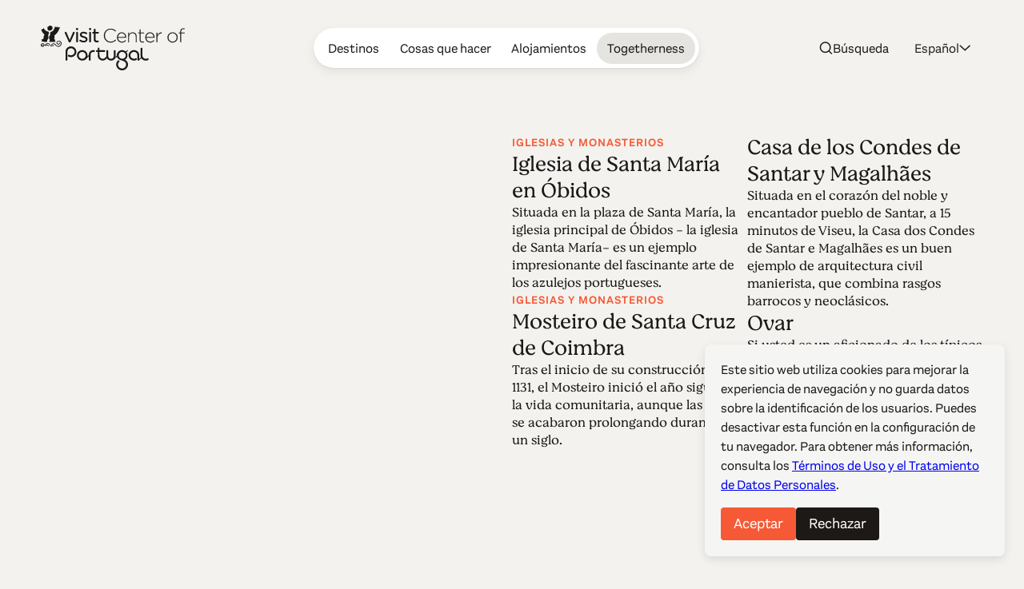

--- FILE ---
content_type: text/html; charset=UTF-8
request_url: https://www.centerofportugal.com/es/togetherness/edicion/edition-50
body_size: 21814
content:
    
        
<!DOCTYPE html>
<html data-wf-page="64ac29f520bbe6b76bafd356" data-wf-site="627a6d656edcb6dc72371765" lang="es">
	<head>
		<meta
		charset="utf-8">
				<meta
		content="width=device-width, initial-scale=1" name="viewport">
		 <script type="text/javascript">
					!function (o, c) {
		var n = c.documentElement,
		t = " w-mod-";
		n.className += t + "js",
		("ontouchstart" in o || o.DocumentTouch && c instanceof DocumentTouch) && (n.className += t + "touch")
		}(window, document);
				</script>
		<link href="/favicon.png" rel="shortcut icon" type="image/x-icon">
		<link
		href="/webclip.png" rel="apple-touch-icon">
		 <script src="https://cdn.jsdelivr.net/npm/@splidejs/splide@4.1.4/dist/js/splide.min.js" defer></script>
		<link rel="stylesheet" href="https://cdn.jsdelivr.net/npm/@splidejs/splide@4.1.4/dist/css/splide-core.min.css">
		
				<script type="module">!function(){const e=document.createElement("link").relList;if(!(e&&e.supports&&e.supports("modulepreload"))){for(const e of document.querySelectorAll('link[rel="modulepreload"]'))r(e);new MutationObserver((e=>{for(const o of e)if("childList"===o.type)for(const e of o.addedNodes)if("LINK"===e.tagName&&"modulepreload"===e.rel)r(e);else if(e.querySelectorAll)for(const o of e.querySelectorAll("link[rel=modulepreload]"))r(o)})).observe(document,{childList:!0,subtree:!0})}function r(e){if(e.ep)return;e.ep=!0;const r=function(e){const r={};return e.integrity&&(r.integrity=e.integrity),e.referrerpolicy&&(r.referrerPolicy=e.referrerpolicy),"use-credentials"===e.crossorigin?r.credentials="include":"anonymous"===e.crossorigin?r.credentials="omit":r.credentials="same-origin",r}(e);fetch(e.href,r)}}();</script>
<script type="module" src="/dist/assets/app-BEviW8Cr.js" crossorigin onload="e=new CustomEvent(&#039;vite-script-loaded&#039;, {detail:{path: &#039;src/js/app.js&#039;}});document.dispatchEvent(e);"></script>
<link href="/dist/assets/app-DTWl_TH4.css" rel="stylesheet" media="print" onload="this.media=&#039;all&#039;">
					<title>Edición 50 - Azulejos</title><meta name="generator" content="SEOmatic">
<meta name="keywords" content="viajes a portugal, coimbra, aveiro, viseu, pueblos históricos, patrimonio de la humanidad de la unesco, ruinas romanas, historia de portugal, surf en portugal, golf en portugal, serra da estrela">
<meta name="description" content="Descubre el encanto del Centro de Portugal, donde historia, cultura y belleza natural se fusionan. Explora sitios UNESCO, ruinas antiguas y jardines…">
<meta name="referrer" content="no-referrer-when-downgrade">
<meta name="robots" content="all">
<meta content="115972615129321" property="fb:profile_id">
<meta content="es" property="og:locale">
<meta content="ja_JP" property="og:locale:alternate">
<meta content="de" property="og:locale:alternate">
<meta content="fr" property="og:locale:alternate">
<meta content="pt_BR" property="og:locale:alternate">
<meta content="en" property="og:locale:alternate">
<meta content="Centro de Portugal" property="og:site_name">
<meta content="website" property="og:type">
<meta content="https://www.centerofportugal.com/es/togetherness/edicion/edition-50" property="og:url">
<meta content="Edición 50 - Azulejos" property="og:title">
<meta content="Descubre el encanto del Centro de Portugal, donde historia, cultura y belleza natural se fusionan. Explora sitios UNESCO, ruinas antiguas y jardines…" property="og:description">
<meta content="https://center-portugal.transforms.svdcdn.com/production/images/AgitAgueda_chapeus2-fotocMario-Abreu.jpg?w=1200&amp;h=630&amp;q=82&amp;auto=format&amp;fit=crop&amp;dm=1763053671&amp;s=499000381d6ef086581ab58316a3bbc3" property="og:image">
<meta content="1200" property="og:image:width">
<meta content="630" property="og:image:height">
<meta content="Centro de Portugal" property="og:image:alt">
<meta content="https://www.pinterest.com/centroportugal/" property="og:see_also">
<meta content="https://www.instagram.com/centerofportugal/" property="og:see_also">
<meta content="https://www.youtube.com/channel/UC3fqdLRcOAezvzCNQASNxMg" property="og:see_also">
<meta content="https://www.facebook.com/Centro.de.Portugal.Fans/" property="og:see_also">
<meta content="https://www.instagram.com/centerofportugal/" property="og:see_also">
<meta name="twitter:card" content="summary_large_image">
<meta name="twitter:site" content="@aboutcentro">
<meta name="twitter:creator" content="@aboutcentro">
<meta name="twitter:title" content="Edición 50 - Azulejos">
<meta name="twitter:description" content="Descubre el encanto del Centro de Portugal, donde historia, cultura y belleza natural se fusionan. Explora sitios UNESCO, ruinas antiguas y jardines…">
<meta name="twitter:image" content="https://center-portugal.transforms.svdcdn.com/production/images/AgitAgueda_chapeus2-fotocMario-Abreu.jpg?w=1200&amp;h=630&amp;q=82&amp;auto=format&amp;fit=crop&amp;dm=1763053671&amp;s=499000381d6ef086581ab58316a3bbc3">
<meta name="twitter:image:width" content="1200">
<meta name="twitter:image:height" content="630">
<meta name="twitter:image:alt" content="Centro de Portugal">
<link href="https://www.centerofportugal.com/es/togetherness/edicion/edition-50" rel="canonical">
<link href="https://www.centerofportugal.com/es" rel="home">
<link href="https://www.centerofportugal.com/jp/togetherness/han/edition-50" rel="alternate" hreflang="ja-jp">
<link href="https://www.centerofportugal.com/de/togetherness/auflage/edition-50" rel="alternate" hreflang="de">
<link href="https://www.centerofportugal.com/fr/togetherness/edition/edition-50" rel="alternate" hreflang="fr">
<link href="https://www.centerofportugal.com/es/togetherness/edicion/edition-50" rel="alternate" hreflang="es">
<link href="https://www.centerofportugal.com/pt/togetherness/edicao/edition-50" rel="alternate" hreflang="pt-br">
<link href="https://www.centerofportugal.com/togetherness/edition/edition-50" rel="alternate" hreflang="x-default">
<link href="https://www.centerofportugal.com/togetherness/edition/edition-50" rel="alternate" hreflang="en"></head>
	<body>
		<div class="page-wrapper">
			
    
    
    
    
    


								



<header data-animation="over-right" class="navbar w-nav" data-easing2="ease-out-sine" data-easing="ease-in-sine" data-collapse="medium" role="banner" data-no-scroll="1" data-duration="400" data-doc-height="1">
	<a href="https://www.centerofportugal.com/es/" class="navbar-home w-nav-brand">
		<svg width="100%" viewBox="0 0 192 60" fill="none" xmlns="http://www.w3.org/2000/svg"><path d="M43.9427 8.34912C43.3938 8.34912 42.9766 8.67438 42.779 9.21647L38.5193 19.2561L34.3475 9.28152C34.1279 8.67438 33.7107 8.34912 33.1179 8.34912C32.4372 8.34912 31.8663 8.9129 31.8663 9.56341C31.8663 9.73688 31.9102 9.88867 31.9761 10.0405C31.9761 10.0838 31.998 10.1272 32.02 10.1706C32.02 10.1706 32.02 10.1706 32.02 10.1922L37.1141 21.5762C37.4873 22.4002 38.0582 22.552 38.4754 22.552H38.5852C39.178 22.552 39.6172 22.2268 39.9246 21.5546L45.0626 10.1272C45.1065 10.0188 45.1943 9.80194 45.1943 9.54173C45.1943 8.86953 44.6454 8.32744 43.9647 8.32744" fill="currentColor"/><path d="M48.3342 3.18841C47.5217 3.18841 46.9289 3.7305 46.9289 4.46775V4.81469C46.9289 5.55194 47.5217 6.09404 48.3342 6.09404C49.1466 6.09404 49.7614 5.55194 49.7614 4.81469V4.46775C49.7614 3.7305 49.1685 3.18841 48.3342 3.18841Z" fill="currentColor"/><path d="M48.3342 8.34913C47.6535 8.34913 47.1046 8.91291 47.1046 9.58511V21.251C47.1046 21.9449 47.6535 22.487 48.3561 22.487C49.0588 22.487 49.5857 21.9449 49.5857 21.251V9.58511C49.5857 8.89123 49.0368 8.34913 48.3342 8.34913Z" fill="currentColor"/><path d="M57.7757 14.2471H57.7318C56.0411 13.7267 54.4382 13.2497 54.4382 12.1438V12.1004C54.4382 11.0596 55.4044 10.3874 56.8535 10.3874C57.9294 10.3874 59.1151 10.7344 60.3008 11.4066C60.3886 11.4499 60.5863 11.5367 60.8497 11.5367C61.4645 11.5367 61.9696 11.0596 61.9696 10.4525C61.9696 10.0405 61.75 9.65017 61.3548 9.43334C59.9715 8.69609 58.3466 8.26241 56.9194 8.26241C54.065 8.26241 52.0669 9.93206 52.0669 12.339V12.3823C52.0669 15.0711 54.7676 15.8301 56.7218 16.3938C58.5442 16.8926 59.9495 17.3696 59.9495 18.5405V18.5839C59.9495 19.7331 58.9175 20.4921 57.3585 20.4921C55.9533 20.4921 54.548 20.015 53.1867 19.1043C53.011 18.9742 52.7915 18.9092 52.5499 18.9092C51.9351 18.9092 51.4301 19.3862 51.4301 19.9934C51.4301 20.427 51.6716 20.7523 51.8912 20.9041C53.4282 21.9883 55.4263 22.6388 57.2488 22.6388C60.2789 22.6388 62.3209 20.9258 62.3209 18.3887V18.3454C62.3209 15.6349 59.5982 14.8326 57.7977 14.2905" fill="currentColor"/><path d="M65.7023 8.34913C65.0216 8.34913 64.4727 8.91291 64.4727 9.58511V21.251C64.4727 21.9449 65.0217 22.487 65.7243 22.487C66.4269 22.487 66.9539 21.9449 66.9539 21.251V9.58511C66.9539 8.89123 66.4049 8.34913 65.7023 8.34913Z" fill="currentColor"/><path d="M65.7023 3.18841C64.8899 3.18841 64.2971 3.7305 64.2971 4.46775V4.81469C64.2971 5.55194 64.9119 6.09404 65.7023 6.09404C66.4928 6.09404 67.1295 5.55194 67.1295 4.81469V4.46775C67.1295 3.7305 66.5367 3.18841 65.7023 3.18841Z" fill="currentColor"/><path d="M76.3735 20.1234C76.3735 20.1234 76.2198 20.1234 76.0881 20.1668C75.8904 20.2102 75.583 20.2969 75.1219 20.2969C73.7167 20.2969 73.058 19.6681 73.058 18.2803V10.6693H76.3515C76.9883 10.6693 77.4933 10.1706 77.4933 9.56342C77.4933 8.95628 76.9663 8.45755 76.3515 8.45755H73.058V5.50855C73.058 4.83635 72.4871 4.27257 71.8064 4.27257C71.1257 4.27257 70.5768 4.81467 70.5768 5.50855V8.45755H69.6985C69.0837 8.45755 68.5787 8.95628 68.5787 9.56342C68.5787 10.1706 69.1057 10.6693 69.6985 10.6693H70.5768V18.5405C70.5768 21.1209 72.026 22.552 74.6389 22.552C75.4293 22.552 76.0881 22.4219 76.7248 22.1834C77.164 22.0099 77.4494 21.6413 77.4494 21.2076C77.4494 20.6222 76.9663 20.1234 76.3515 20.1234" fill="currentColor"/><path d="M26.1135 20.839C26.6185 21.0559 26.5746 21.5763 27.0137 21.8365C27.4968 22.6605 28.0457 23.5929 27.6066 24.612C27.914 26.0214 26.6185 26.5635 26.0476 27.6477C25.6963 27.7778 25.4767 28.2766 24.9937 28.0597C24.7302 28.2766 24.313 28.3199 24.0056 28.2549C23.8739 28.4934 23.5884 28.2549 23.4128 28.4067C21.2829 28.5801 19.9874 26.7804 18.5822 25.4794C18.3846 25.2408 18.0772 25.2191 17.8356 24.9373C17.4843 24.9373 17.2428 24.5036 16.8695 24.7204C16.5841 24.8722 16.3206 25.0674 15.9912 25.089C15.9254 25.3276 15.596 25.1324 15.6399 25.4143C14.9812 25.5444 15.2666 26.5419 14.4542 26.3033C14.1468 26.4118 14.059 26.0431 13.8175 25.9998C13.8614 25.6962 13.7516 25.5227 13.9053 25.2625C14.3884 25.024 14.8495 24.6554 15.2666 24.3952C15.3325 24.1566 15.7058 24.1566 15.9254 24.0265C15.9912 23.9398 16.101 23.9398 16.1669 23.8531C16.8476 23.9398 17.638 23.7663 18.1869 24.0916C18.8676 24.3301 19.5263 25.0023 20.0533 25.4143C20.5364 26.0865 21.1951 26.9322 21.9636 27.084C22.1392 27.561 22.8419 27.3442 23.281 27.4743C23.3688 27.4743 23.5006 27.3225 23.5665 27.4309C23.8299 27.3442 24.2252 27.4309 24.3789 27.1707C24.7302 27.1924 24.9498 26.9105 25.2572 26.8671C25.345 26.8021 25.345 26.6286 25.4987 26.6936C25.828 26.3467 26.4209 25.9998 26.4209 25.4577C26.7063 25.2191 26.3989 24.9156 26.5087 24.5903C26.7942 23.6145 26.355 22.7689 25.9159 21.9883C25.5206 21.7931 25.1254 21.4245 24.6643 21.251C23.7641 21.186 22.6882 21.1426 22.271 21.7931C22.2271 22.2918 21.5244 22.1834 21.766 22.8122C21.6342 23.5278 22.2929 23.7446 22.6443 24.2217C23.1932 24.0482 23.4128 24.612 23.9836 24.4385C24.291 24.2867 24.4667 23.9615 24.6424 23.723C24.5545 23.5061 24.4228 23.311 24.4887 23.0291C24.7741 23.0291 24.6204 22.6605 24.9058 22.6388C25.1913 22.6171 25.0595 22.9423 25.2352 23.0508C25.4987 23.3327 25.4767 23.9181 25.3669 24.3084C25.1913 24.3735 25.2572 24.5686 25.2352 24.6987C24.8839 25.1541 24.4008 25.501 23.8739 25.5661C22.798 25.4577 21.9416 25.089 21.3049 24.1566C21.0194 23.788 20.6681 23.2459 20.8877 22.7038C20.9316 22.7038 20.9755 22.7038 20.9975 22.6605C20.7559 22.4219 21.217 22.2918 21.0633 22.0967C21.3488 21.3811 21.8977 20.6655 22.6882 20.427C23.1932 20.6222 23.5884 20.1451 24.1373 20.2536C24.7961 20.427 25.4767 20.5788 26.0915 20.774" fill="currentColor"/><path d="M13.1588 26.4985C13.7956 27.0623 14.7836 27.1056 15.596 26.9105C16.2987 26.7153 16.6719 26.0865 17.2868 25.6962C17.4844 25.6962 17.5942 25.913 17.8137 25.9347C17.1989 26.6503 16.7598 27.4309 15.8376 27.7128C15.2008 27.8212 14.4543 28.0164 13.7956 27.7778C13.2466 27.7561 12.9831 27.4309 12.522 27.2141V27.1056C12.1268 26.7153 11.8414 26.3901 11.5998 26.0214C11.3583 25.848 11.3803 25.6745 11.1387 25.5661C11.0509 25.1758 10.6118 24.8939 10.3263 24.6554C9.97501 24.3084 9.36021 24.3735 8.81128 24.3735C7.82321 24.3518 7.44994 25.5661 6.61556 25.8046C6.50578 26.0214 6.19838 25.9998 6.19838 26.26C7.12058 26.6503 7.47189 25.5661 8.17452 25.3926C9.03085 25.2625 9.73348 25.7395 10.1507 26.4334C10.3483 26.7587 10.8533 27.0406 10.7435 27.5393C10.6118 27.6477 10.4581 27.6694 10.2824 27.6477C9.75544 27.2791 9.20651 26.8021 8.76737 26.325C8.3941 26.3033 8.15257 26.5635 7.77929 26.5635C7.34015 26.8021 7.16449 27.2791 6.61556 27.2574C6.11055 27.2574 5.69336 27.0406 5.21031 26.9755C5.10052 26.7587 4.83703 26.9105 4.63942 26.8671C4.2881 26.3901 4.09049 25.7179 3.827 25.1541C3.65135 25.0023 3.71722 24.7638 3.47569 24.6337C3.2122 24.4819 2.88284 24.7855 2.83893 24.3518C1.89477 24.3084 1.34584 25.0023 0.97257 25.7179C0.97257 26.1949 1.01648 26.737 1.49954 26.9105C1.74107 27.2141 2.29 27.0623 2.37783 27.4959C2.64131 27.3875 2.99263 27.4959 3.19024 27.1924C3.25612 26.7804 3.12437 26.4334 2.83893 26.1732C2.37783 25.8913 2.11434 26.4551 1.6752 26.4118C1.60933 26.5419 1.47758 26.5419 1.38976 26.4768C1.12627 26.4117 1.43367 26.2166 1.32388 26.0214C1.69716 25.3492 2.55349 25.4143 3.23416 25.501C3.89287 25.6962 3.84896 26.4985 4.2881 26.8888C4.4418 27.5827 3.78309 27.9079 3.43177 28.3199C2.77306 28.9054 2.07043 28.1898 1.34584 28.2549C0.97257 28.1898 0.643212 27.9513 0.357769 27.626C-0.0594176 26.9105 -0.103332 25.8263 0.182111 25.0457C0.335811 25.0457 0.357769 24.8722 0.357769 24.7638C1.10431 24.0265 2.18021 23.3977 3.38786 23.6796C4.57355 24.0482 4.5955 25.3926 5.29813 26.1949C5.36401 26.26 5.42988 26.3467 5.53966 26.3033C5.64945 26.26 5.40792 25.9998 5.64945 26.0648C5.84706 25.6528 6.00076 25.1975 6.39599 24.9156C6.39599 24.677 6.65948 24.5686 6.81318 24.3952C7.07666 24.3952 7.18645 23.8964 7.55972 24.0048C7.82321 23.4844 8.50388 23.7446 8.89911 23.4411C11.0948 23.1375 11.9512 25.3276 13.2027 26.5852" fill="currentColor"/><path d="M15.3984 1.80066C15.4862 2.47286 15.9254 3.05832 15.6838 3.79557C15.5082 3.90399 15.5301 4.12083 15.4423 4.20756C15.2886 4.51114 15.3106 4.87976 14.9812 5.11828C14.8275 5.53027 14.3225 5.74711 14.1029 6.05069C13.2466 6.74457 12.0609 6.96141 10.9191 6.67952C10.4141 6.67952 10.2824 6.5711 9.95301 6.31089C9.77736 6.09405 9.448 5.7688 9.33821 5.66038C9.16256 5.50859 9.20647 5.16165 9.11864 4.83639C8.96494 4.44608 9.11864 4.14251 9.11864 3.79557C8.85516 3.44863 8.6795 3.08 8.59167 2.64633C8.78928 1.99581 9.448 1.75729 9.95301 1.32361C10.9191 0.499629 12.2805 -0.454459 13.6857 0.239423C14.4103 0.586364 14.8714 1.15014 15.3764 1.77897" fill="currentColor"/><path d="M19.3507 1.23688C19.702 1.60551 20.0314 2.0175 20.3388 2.42949C20.6681 2.49455 20.7999 2.1476 21.0853 2.08255C21.3268 1.84403 21.6342 1.47541 22.0075 1.45372C22.3808 1.51877 22.5125 1.80066 22.8199 2.0175C22.8199 2.27771 23.0614 2.49455 23.2151 2.64633C23.8519 2.51623 24.4887 2.16929 25.1474 2.12592C25.5426 2.64633 25.1474 3.34021 25.0156 3.86063C24.84 4.48946 24.4667 4.92313 24.2032 5.53028C24.2032 5.85554 23.9397 6.07237 23.786 6.33258C23.6982 6.76626 23.5225 7.1132 23.2591 7.3734C23.303 7.69866 22.9297 7.69866 22.9736 8.00223C22.249 8.67443 22.1612 9.58515 21.4147 10.2574C21.1073 10.7561 20.6462 11.103 20.2509 11.515C19.9216 12.0571 19.3287 12.0571 18.9115 12.6643C18.6481 12.6859 18.5163 13.0329 18.2748 13.1196C17.8356 13.6834 18.3626 14.2689 18.2748 14.8977C18.692 15.5265 18.2528 16.2421 18.2089 16.9143C18.0772 17.2179 17.8796 17.348 17.7478 17.6515C17.7698 18.4105 18.7798 18.9309 19.175 19.0176C19.3287 19.0176 19.3726 19.061 19.4385 19.1694C19.4385 19.2995 18.9555 19.4513 18.7359 19.8199C18.8237 20.1669 19.4166 20.2753 19.5044 20.4921C19.3068 20.7523 18.7359 20.8174 18.6481 21.0559C18.8457 21.3161 19.5044 21.3378 19.7459 21.5546C19.7898 21.8582 19.3726 21.7715 19.2189 21.9449C18.0113 22.1835 16.7158 22.1834 15.618 21.7715C14.7177 21.663 13.8833 21.9666 13.0051 22.0533C12.6318 21.9883 12.6098 22.2485 12.2585 22.0533C12.1926 22.0533 12.1268 22.01 12.017 22.0533C11.8413 22.2702 11.3583 21.598 11.3802 21.251C11.5559 20.9908 11.2265 20.4921 11.6657 20.3837C11.9292 19.9934 12.1707 19.473 11.9072 19.0176C11.1607 18.3671 11.4022 17.3263 10.985 16.5457C11.0509 15.8951 10.8972 15.1796 11.2704 14.5291C11.2265 14.4206 11.3583 14.3339 11.3802 14.2905C11.7755 13.2714 12.7635 12.4474 12.544 11.2548C12.3903 10.9729 12.544 10.8862 12.4561 10.691C12.3903 10.3441 12.2146 10.214 12.4122 9.82368C12.6977 8.52265 14.2347 8.32749 15.2008 7.59024C16.2986 7.35172 16.8476 6.11574 17.3965 5.29176C17.3965 5.20502 17.3965 5.00987 17.5063 4.90145C18.0991 4.4244 17.9893 3.44863 18.4944 2.84149C18.4504 2.62465 18.5822 2.49455 18.67 2.32107C18.692 1.90908 18.8457 1.41035 18.9994 1.06341C19.1311 1.04173 19.2189 1.10678 19.2848 1.23688" fill="currentColor"/><path d="M3.6074 3.14502C4.48569 4.07742 4.92483 5.59529 6.00074 6.28917C6.37401 6.87464 7.03272 7.22158 7.69144 7.30831C8.04275 7.76367 8.76734 7.56852 9.20648 8.00219C9.73345 7.85041 9.77737 8.45755 10.2604 8.41419C10.48 8.71776 10.7654 8.9346 10.8972 9.32491C11.0728 10.4741 10.1287 11.168 10.1506 12.2522C9.5578 13.4448 10.2824 14.6591 10.1946 15.9168C10.2165 16.242 10.1726 16.5239 10.0189 16.7841C10.0189 17.8466 9.29431 18.5622 8.6356 19.2995C8.39407 20.0367 8.92104 21.0775 8.24037 21.663C7.93297 21.663 7.69144 21.9015 7.36208 21.9015C6.81315 22.0967 6.08856 22.0099 5.49572 21.9666C5.29811 21.7064 4.83701 22.0316 4.6833 21.6847C4.39786 21.4895 3.9148 21.5763 3.62936 21.5763C2.90477 21.5112 2.24606 21.5979 1.4556 21.5112C1.19211 21.5546 0.994499 21.5329 0.928627 21.5112C0.687098 21.3594 0.994499 21.0775 1.17016 20.9474C1.47756 20.7956 1.4556 20.7956 1.56539 20.6872C1.63126 20.362 0.928627 20.427 1.01646 20.1018C1.23603 19.95 1.80691 19.7765 1.74104 19.4512C1.6093 19.0393 1.01646 18.9742 0.928627 18.6489C1.47756 18.1936 2.31193 18.0418 3.08043 18.0201C3.16826 17.7816 3.49762 17.9117 3.49762 17.6732C3.58545 17.4347 3.87089 17.1961 3.67327 16.9359C3.58545 16.8058 3.71719 16.6757 3.56349 16.5239C3.62936 16.2854 3.65132 16.0686 3.62936 15.8301C3.84893 15.5698 3.54153 15.3096 3.80502 15.0928C3.73915 14.5724 4.11242 14.0953 4.15633 13.705C4.11242 13.4665 4.26612 13.5532 4.39786 13.228C4.5296 12.8811 4.6833 12.8377 4.74918 12.6425C4.79309 12.4257 4.70526 11.4282 4.11242 11.1247C3.47566 10.8861 3.21217 10.2139 2.72912 9.867C2.24606 9.17312 2.02649 8.17566 1.34581 7.63357C1.27994 7.02642 0.994499 6.98305 0.90667 6.33254C0.709055 6.05065 0.555355 5.53024 0.511441 5.33508C0.884713 5.00983 1.6093 5.72539 1.85083 5.33508C1.85083 5.09656 1.74104 4.44605 1.98257 4.35931C2.39976 4.35931 2.90477 4.59783 3.21217 4.46773C3.54153 4.20753 3.16826 3.18839 3.67327 3.18839" fill="currentColor"/><path fill-rule="evenodd" clip-rule="evenodd" d="M69.2813 35.3455H71.1477C71.5868 35.3455 71.9601 34.9769 71.9601 34.5432V33.7843C71.9601 33.3506 71.5868 32.982 71.1477 32.982H69.2813" fill="currentColor"/><path fill-rule="evenodd" clip-rule="evenodd" d="M60.3008 44.8213L65.6803 39.5088C65.834 39.357 65.834 39.0968 65.6803 38.9667L65.4388 38.7282C65.2851 38.5764 65.0216 38.5764 64.8899 38.7282L57.4903 46.0356C57.3366 46.1874 57.3366 46.4476 57.4903 46.5777" fill="currentColor"/><path fill-rule="evenodd" clip-rule="evenodd" d="M98.2867 44.8213L103.666 39.5088C103.82 39.357 103.82 39.0968 103.666 38.9667L103.425 38.7282C103.271 38.5764 103.008 38.5764 102.876 38.7282L95.4762 46.0356C95.3225 46.1874 95.3225 46.4476 95.4762 46.5777" fill="currentColor"/><path fill-rule="evenodd" clip-rule="evenodd" d="M131.157 46.4693L135.197 42.4795C135.35 42.3277 135.35 42.0891 135.197 41.9374L134.955 41.6988C134.802 41.547 134.56 41.547 134.406 41.6988L130.015 46.0356C129.861 46.1874 129.861 46.4476 130.015 46.5777L130.256 46.8162" fill="currentColor"/><path fill-rule="evenodd" clip-rule="evenodd" d="M61.3987 36.408C60.7619 35.3238 59.8836 34.4565 58.7858 33.8277C57.6879 33.1988 56.5022 32.8952 55.2507 32.8952C53.9991 32.8952 52.8134 33.2205 51.7156 33.8277C50.6177 34.4565 49.7394 35.3238 49.1027 36.408C48.4659 37.4922 48.1585 38.6631 48.1585 39.8991C48.1585 41.1351 48.4879 42.306 49.1027 43.3902C49.7394 44.4744 50.6177 45.3418 51.7156 45.9706C52.8134 46.5994 53.9991 46.903 55.2507 46.903C56.5022 46.903 57.6879 46.5777 58.7858 45.9706C59.8836 45.3418 60.7619 44.4744 61.3987 43.3902C62.0354 42.306 62.3428 41.1351 62.3428 39.8991C62.3428 38.6631 62.0135 37.4922 61.3987 36.408ZM59.3127 42.1976C58.8956 42.9132 58.3027 43.4986 57.5781 43.9106C56.8535 44.3226 56.0631 44.5395 55.2507 44.5395C54.4382 44.5395 53.6478 44.3226 52.9232 43.9106C52.1986 43.477 51.6058 42.9132 51.1886 42.1976C50.7714 41.482 50.5518 40.7014 50.5518 39.8991C50.5518 39.0968 50.7714 38.3162 51.1886 37.6006C51.6058 36.8851 52.1986 36.2996 52.9232 35.8876C53.6478 35.4756 54.4163 35.2588 55.2507 35.2588C56.085 35.2588 56.8535 35.4756 57.5781 35.8876C58.3027 36.2996 58.8956 36.8851 59.3127 37.6006C59.7299 38.3162 59.9495 39.0751 59.9495 39.8991C59.9495 40.7231 59.7299 41.482 59.3127 42.1976Z" fill="currentColor"/><path fill-rule="evenodd" clip-rule="evenodd" d="M67.393 36.3213C66.7782 36.9718 66.4708 37.7524 66.4708 38.7282V46.1007C66.4708 46.5344 66.0756 46.903 65.6364 46.903H64.8899C64.4508 46.903 64.0775 46.5344 64.0775 46.1007V38.7065C64.0775 37.1453 64.6045 35.8009 65.6804 34.695C66.7782 33.5674 68.1176 33.0037 69.6766 33.0037C70.1157 33.0037 70.5109 33.3723 70.5109 33.806V34.5432C70.5109 34.9769 70.1157 35.3455 69.6766 35.3455C68.7544 35.3455 68.0078 35.6708 67.393 36.3213Z" fill="currentColor"/><path d="M46.4019 31.2689C45.6774 30.1631 44.7332 29.2957 43.6134 28.7319C42.5155 28.1682 41.3518 27.8863 40.1881 27.8863C38.3437 27.8863 36.653 28.5368 35.1818 29.8378C33.6887 31.1388 32.9422 32.9603 32.9422 35.2805V46.1007C32.9422 46.5777 33.3374 46.9463 33.7985 46.9463H34.567C35.0501 46.9463 35.4234 46.556 35.4234 46.1007V35.6491C35.4234 33.7843 35.9064 32.4832 36.8725 31.6593C37.8826 30.7919 38.9804 30.3799 40.1661 30.3799C41.4616 30.3799 42.5594 30.8353 43.5475 31.7677C44.5136 32.6567 44.9967 33.7626 44.9967 35.1287C44.9967 36.5598 44.5136 37.6874 43.5256 38.5547C42.5155 39.4221 41.4177 39.8557 40.1661 39.8557C39.2439 39.8557 38.4315 39.6389 37.663 39.1619C37.3995 38.9884 37.0701 38.9884 36.7847 39.1402C36.4993 39.292 36.3456 39.5738 36.3456 39.8774V40.7665C36.3456 41.0917 36.4993 41.3736 36.7847 41.5254C37.8167 42.0675 38.9585 42.3277 40.1881 42.3277C41.3079 42.3277 42.4716 42.0458 43.5695 41.482C44.7112 40.9182 45.6334 40.0726 46.358 38.9667C47.0826 37.8391 47.4559 36.5598 47.4559 35.1287C47.4559 33.6975 47.0826 32.4182 46.358 31.334" fill="currentColor"/><path fill-rule="evenodd" clip-rule="evenodd" d="M97.9574 45.19C96.8376 46.3392 95.1908 46.903 93.5879 46.903C91.985 46.903 90.3382 46.2958 89.2184 45.1466C88.0986 43.9973 87.5277 42.6096 87.5277 41.0267V33.7843C87.5277 33.3506 87.901 32.982 88.3401 32.982H89.0867C89.5258 32.982 89.8991 33.3506 89.8991 33.7843V41.0267C89.8991 42.0241 90.2284 42.8264 90.8872 43.5203C91.5678 44.2142 92.5998 44.5394 93.5659 44.5394C94.5321 44.5394 95.608 44.1925 96.2447 43.5203C96.9254 42.8264 97.2767 42.0024 97.2767 41.0267V33.7843C97.2767 33.3506 97.6719 32.982 98.0891 32.982H98.8357C99.2748 32.982 99.6481 33.3506 99.6481 33.7843V41.0267C99.6481 42.6313 99.0552 44.019 97.9135 45.1683" fill="currentColor"/><path d="M129.093 34.76C127.643 33.5024 125.997 32.8519 124.196 32.8519C123.032 32.8519 121.913 33.1337 120.837 33.6758C119.717 34.2396 118.795 35.0636 118.114 36.1478C117.389 37.232 117.038 38.4897 117.038 39.8774C117.038 41.2652 117.389 42.5228 118.114 43.6287C118.817 44.6912 119.739 45.5152 120.837 46.079C121.935 46.6211 123.054 46.903 124.152 46.903C125.36 46.903 126.458 46.6428 127.468 46.1224C127.753 45.9706 127.929 45.6887 127.929 45.3851V44.5178C127.929 44.2142 127.753 43.9323 127.49 43.7805C127.226 43.6287 126.897 43.6504 126.633 43.8022C125.887 44.2575 125.096 44.4744 124.196 44.4744C122.989 44.4744 121.913 44.0624 120.903 43.195C119.937 42.3494 119.475 41.2435 119.475 39.834C119.475 38.4897 119.937 37.4271 120.903 36.5381C121.847 35.6274 122.923 35.1937 124.196 35.1937C125.382 35.1937 126.436 35.6057 127.424 36.4514C128.39 37.2537 128.851 38.533 128.851 40.3545V45.9922C128.851 46.4476 129.224 46.8162 129.686 46.8162H130.432C130.893 46.8162 131.288 46.4476 131.288 45.9922V40.0292C131.288 37.7741 130.542 35.9743 129.093 34.7167" fill="currentColor"/><path d="M143.299 43.8672C143.035 43.7371 142.706 43.7371 142.465 43.8889C141.74 44.3443 140.971 44.5611 140.093 44.5611C138.908 44.5611 137.854 44.1491 136.887 43.3251C136.668 43.13 136.47 42.9132 136.295 42.6963C136.207 42.5662 136.119 42.4361 136.031 42.2843C135.724 41.6555 135.526 40.9182 135.46 40.0942C135.46 40.0942 135.46 40.0726 135.46 40.0509C135.46 39.8991 135.46 39.769 135.46 39.6172V30.5967C135.46 30.1631 135.065 29.7944 134.648 29.7944H133.923C133.484 29.7944 133.089 30.1847 133.089 30.5967V39.9425C133.089 39.9425 133.089 39.9858 133.089 40.0075C133.089 40.0075 133.089 40.0292 133.089 40.0509C133.089 40.1159 133.089 40.181 133.089 40.246C133.089 40.2894 133.089 40.3328 133.089 40.3761C133.089 40.4846 133.089 40.593 133.089 40.7231C133.089 40.7448 133.089 40.7665 133.089 40.8098C133.089 40.9182 133.089 41.005 133.111 41.1134C133.33 42.7397 134.011 44.1058 135.197 45.1466C136.602 46.3392 138.183 46.9463 139.918 46.9463C139.94 46.9463 139.961 46.9463 139.983 46.9463C141.147 46.9463 142.245 46.6861 143.211 46.1874C143.475 46.0573 143.65 45.7754 143.65 45.4718V44.6262C143.65 44.3226 143.497 44.0624 143.233 43.9106" fill="currentColor"/><path fill-rule="evenodd" clip-rule="evenodd" d="M113.964 35.8876L114.996 34.8468L116.072 33.7843C116.226 33.6325 116.226 33.3723 116.072 33.2422L115.831 33.0036C115.677 32.8518 115.435 32.8518 115.282 33.0036L112.976 35.2804C112.822 35.4322 112.822 35.6707 112.976 35.8225L113.218 36.0611" fill="currentColor"/><path fill-rule="evenodd" clip-rule="evenodd" d="M87.2862 44.778L88.5158 43.5637L88.9769 43.0867C89.2624 42.8048 89.2624 42.2844 88.9769 42.0025L88.5378 41.5905C88.5378 41.417 88.5597 41.2652 88.5597 41.0917V40.2678L85.1783 43.7155C84.5416 44.3877 83.5096 44.5611 82.5435 44.5828C81.753 44.5611 81.0504 44.366 80.4356 43.9974C79.7549 43.5854 79.2279 43.0216 78.8327 42.2843C78.4594 41.5471 78.2618 40.6581 78.2618 39.6172V35.3455H85.0246C85.4638 35.3455 85.837 34.9769 85.837 34.5432V33.7843C85.837 33.3506 85.4638 32.982 85.0246 32.982H78.2618V30.4233C78.2618 29.9896 77.8666 29.621 77.4274 29.621H76.7029C76.2637 29.621 75.8904 30.0113 75.8904 30.445V32.982H74.3754C73.9362 32.982 73.563 33.3506 73.563 33.7843V34.5432C73.563 34.9769 73.9362 35.3455 74.3754 35.3455H75.8904V39.9208C75.8904 42.0458 76.5931 43.8239 78.0422 45.1032C79.3816 46.2308 80.8747 46.8596 82.5215 46.903C82.5215 46.903 82.5654 46.903 82.5874 46.903C82.6313 46.903 82.6972 46.903 82.7411 46.903C82.785 46.903 82.8509 46.903 82.8948 46.903C84.3439 46.8163 85.7931 46.2525 86.8251 45.2117L87.2423 44.778H87.2862Z" fill="currentColor"/><path fill-rule="evenodd" clip-rule="evenodd" d="M113.986 47.1415C113.305 46.491 112.493 45.9489 111.615 45.5152C111.834 45.6236 112.032 45.7321 112.252 45.8405C113.262 45.2333 114.052 44.4093 114.645 43.3902C115.282 42.306 115.589 41.1351 115.589 39.8991C115.589 38.6631 115.26 37.4922 114.645 36.408C114.491 36.1478 114.337 35.9093 114.162 35.6708C114.118 35.5407 114.074 35.4106 113.964 35.3021C112.559 33.806 110.429 32.8736 108.387 32.8736C107.136 32.8736 105.95 33.1988 104.852 33.806C103.754 34.4348 102.876 35.3021 102.239 36.3863C101.602 37.4705 101.295 38.6414 101.295 39.8774C101.295 43.4769 103.622 45.8188 108.233 46.8813C109.88 47.2282 111.242 47.9004 112.273 48.8328C113.262 49.7436 113.745 50.8494 113.745 52.2372C113.745 53.1913 113.503 54.037 113.02 54.8826C112.537 55.7283 111.878 56.3571 111.044 56.8342C110.188 57.3112 109.309 57.5497 108.365 57.5497C107.421 57.5497 106.521 57.3112 105.686 56.8342C104.83 56.3571 104.193 55.7066 103.71 54.8826C103.227 54.037 102.986 53.1913 102.986 52.2372C102.986 51.2831 103.205 50.4591 103.622 49.6785C103.886 49.2015 104.193 48.7895 104.72 48.3341C104.94 48.139 105.028 47.8788 105.006 47.5969C104.962 47.315 104.786 47.0765 104.545 46.9463L103.886 46.5994C103.578 46.4476 103.183 46.4693 102.942 46.7078C101.273 48.2257 100.548 49.8303 100.548 52.2372C100.548 54.3622 101.317 56.2053 102.854 57.7232C104.391 59.2411 106.257 60 108.409 60C110.561 60 112.427 59.2411 113.964 57.7232C115.501 56.2053 116.27 54.3622 116.27 52.2372C116.27 50.1122 115.523 48.4642 114.074 47.0981M108.563 44.5178C106.587 44.5178 104.896 43.3035 104.193 41.5904C103.952 41.07 103.842 40.5063 103.842 39.8774C103.842 39.1835 103.996 38.5547 104.281 37.9476C105.028 36.343 106.652 35.2154 108.563 35.2154C110.166 35.2154 111.593 36.0177 112.449 37.232C112.449 37.232 112.449 37.232 112.471 37.2537C112.537 37.3404 112.603 37.4488 112.669 37.5356C113.086 38.2511 113.305 39.0101 113.305 39.8341C113.305 40.658 113.086 41.417 112.669 42.1325C112.537 42.3494 112.383 42.5662 112.23 42.7614C112.23 42.7614 112.208 42.8047 112.186 42.8047C112.142 42.8481 112.12 42.8915 112.076 42.9132C112.032 42.9565 111.988 43.0216 111.944 43.0649C111.944 43.0649 111.944 43.0649 111.922 43.0866C111.439 43.5637 110.846 43.954 110.188 44.1925C110.144 44.1925 110.078 44.2142 110.034 44.2359C110.012 44.2359 109.99 44.2359 109.946 44.2576C109.88 44.2576 109.814 44.3009 109.748 44.3009C109.748 44.3009 109.726 44.3009 109.704 44.3009C109.639 44.3009 109.573 44.3226 109.507 44.3443C109.507 44.3443 109.485 44.3443 109.463 44.3443C109.397 44.3443 109.353 44.366 109.287 44.3877C109.221 44.3877 109.156 44.3877 109.112 44.3877C109.112 44.3877 109.068 44.3877 109.046 44.3877C108.958 44.3877 108.87 44.3877 108.782 44.3877C108.848 44.3877 108.892 44.4093 108.958 44.431C108.892 44.431 108.848 44.4093 108.782 44.3877C108.716 44.3877 108.651 44.3877 108.563 44.3877M109.924 44.6695C110.253 44.778 110.583 44.8864 110.89 44.9948C110.583 44.8647 110.253 44.7563 109.924 44.6695Z" fill="currentColor"/><path d="M84.0365 13.5099V13.4665C84.0365 8.37081 87.901 4.14246 93.1707 4.14246C96.2008 4.14246 98.1111 5.18329 99.8677 6.65779C99.9994 6.78789 100.131 6.96136 100.131 7.19988C100.131 7.56851 99.8018 7.87208 99.4285 7.87208C99.2528 7.87208 99.0552 7.78534 98.9674 7.69861C97.4524 6.33253 95.7177 5.35676 93.1488 5.35676C88.7573 5.35676 85.4637 8.89122 85.4637 13.4231V13.4665C85.4637 18.0201 88.8232 21.5763 93.1927 21.5763C95.6738 21.5763 97.4084 20.7089 99.1431 19.0826C99.2529 18.9742 99.4066 18.8875 99.6042 18.8875C99.9335 18.8875 100.263 19.191 100.263 19.538C100.263 19.7548 100.153 19.9066 100.065 19.9933C98.2209 21.6847 96.2008 22.7905 93.1488 22.7905C87.9229 22.7905 84.0804 18.6923 84.0804 13.5099" fill="currentColor"/><path d="M108.102 22.7689C104.61 22.7689 101.58 20.015 101.58 15.9168V15.8734C101.58 12.0571 104.281 9.02133 107.882 9.02133C111.483 9.02133 113.986 12.0571 113.986 15.83C113.986 16.1336 113.679 16.4155 113.371 16.4155H102.942C103.183 19.6898 105.555 21.5979 108.167 21.5979C110.078 21.5979 111.395 20.8173 112.471 19.7982C112.581 19.6898 112.713 19.6247 112.888 19.6247C113.218 19.6247 113.503 19.8849 113.503 20.2102C113.503 20.3403 113.459 20.4921 113.305 20.6439C112.01 21.9232 110.517 22.7905 108.124 22.7905M112.625 15.2879C112.449 12.6425 110.912 10.1923 107.86 10.1923C105.225 10.1923 103.183 12.3823 102.964 15.2879H112.647H112.625Z" fill="currentColor"/><path d="M116.423 9.86699C116.423 9.49837 116.687 9.21648 117.038 9.21648C117.389 9.21648 117.697 9.47669 117.697 9.86699V11.7752C118.575 10.2356 120.068 9.02133 122.506 9.02133C125.865 9.02133 127.819 11.2981 127.819 14.4206V21.9232C127.819 22.3135 127.556 22.5737 127.204 22.5737C126.853 22.5737 126.546 22.3135 126.546 21.9232V14.6591C126.546 11.9486 125.009 10.1706 122.33 10.1706C119.651 10.1706 117.719 12.1221 117.719 14.8543V21.9015C117.719 22.2918 117.455 22.552 117.104 22.552C116.753 22.552 116.445 22.2918 116.445 21.9015V9.84531L116.423 9.86699Z" fill="currentColor"/><path d="M131.793 19.1043V10.4959H130.366C130.059 10.4959 129.773 10.214 129.773 9.91041C129.773 9.60683 130.059 9.34663 130.366 9.34663H131.793V5.68206C131.793 5.31344 132.057 5.03155 132.408 5.03155C132.759 5.03155 133.067 5.31344 133.067 5.68206V9.34663H137.239C137.546 9.34663 137.832 9.62852 137.832 9.93209C137.832 10.2357 137.546 10.4959 137.239 10.4959H133.067V18.9742C133.067 20.8607 134.187 21.5329 135.724 21.5329C136.646 21.5329 137.063 21.2727 137.239 21.2727C137.524 21.2727 137.81 21.5329 137.81 21.8365C137.81 22.0967 137.656 22.2702 137.392 22.3786C136.865 22.5521 136.273 22.7039 135.504 22.7039C133.44 22.7039 131.771 21.598 131.771 19.1043" fill="currentColor"/><path d="M145.824 22.7689C142.333 22.7689 139.303 20.015 139.303 15.9168V15.8734C139.303 12.0571 142.003 9.02133 145.604 9.02133C149.205 9.02133 151.709 12.0571 151.709 15.83C151.709 16.1336 151.401 16.4155 151.094 16.4155H140.664C140.906 19.6898 143.277 21.5979 145.89 21.5979C147.8 21.5979 149.118 20.8173 150.194 19.7982C150.303 19.6898 150.435 19.6247 150.611 19.6247C150.94 19.6247 151.225 19.8849 151.225 20.2102C151.225 20.3403 151.182 20.4921 151.028 20.6439C149.732 21.9232 148.239 22.7905 145.846 22.7905M150.347 15.2879C150.172 12.6425 148.635 10.1923 145.583 10.1923C142.948 10.1923 140.906 12.3823 140.686 15.2879H150.369H150.347Z" fill="currentColor"/><path d="M154.146 9.86704C154.146 9.49841 154.409 9.21652 154.761 9.21652C155.112 9.21652 155.419 9.47673 155.419 9.86704V13.0546C156.561 10.4959 158.889 9.1081 160.777 9.1081C161.172 9.1081 161.458 9.41168 161.458 9.80199C161.458 10.1706 161.194 10.4742 160.777 10.4959C157.966 10.7561 155.419 12.8377 155.419 17.0661V21.9016C155.419 22.2702 155.156 22.5521 154.805 22.5521C154.453 22.5521 154.146 22.2919 154.146 21.9016V9.84535V9.86704Z" fill="currentColor"/><path d="M168.879 15.9602V15.9168C168.879 12.2305 171.777 9.04302 175.73 9.04302C179.682 9.04302 182.536 12.1872 182.536 15.8734V15.9168C182.536 19.603 179.638 22.7906 175.686 22.7906C171.734 22.7906 168.879 19.6464 168.879 15.9602ZM181.153 15.9602V15.9168C181.153 12.751 178.76 10.2356 175.686 10.2356C172.612 10.2356 170.262 12.7943 170.262 15.8734V15.9168C170.262 19.0826 172.656 21.5979 175.73 21.5979C178.804 21.5979 181.153 19.0393 181.153 15.9602Z" fill="currentColor"/><path d="M185.962 10.4958H184.535C184.205 10.4958 183.942 10.2356 183.942 9.91037C183.942 9.6068 184.227 9.34659 184.535 9.34659H185.962V8.06725C185.962 6.57106 186.379 5.37845 187.125 4.6412C187.806 3.969 188.75 3.60038 189.914 3.60038C190.573 3.60038 191.056 3.68711 191.495 3.77385C191.78 3.81722 192 4.07742 192 4.35931C192 4.72794 191.671 4.98814 191.275 4.90141C190.858 4.81467 190.419 4.74962 189.914 4.74962C188.092 4.74962 187.235 5.83381 187.235 8.06725V9.32491H191.385C191.715 9.32491 191.978 9.58511 191.978 9.91037C191.978 10.2139 191.693 10.4741 191.385 10.4741H187.235V21.9015C187.235 22.2701 186.972 22.552 186.62 22.552C186.269 22.552 185.962 22.2701 185.962 21.9015V10.4741V10.4958Z" fill="currentColor"/></svg>
	</a>
	<nav role="navigation" class="navbar-menu w-nav-menu">
		<ul role="list" class="main-menu">
			<li class="lang-mobile">
				<div data-delay="0" data-hover="false" class="lang-select w-dropdown">
					<div class="lang-select__button w-dropdown-toggle">
						<div>Español</div>
						<svg xmlns="http://www.w3.org/2000/svg" width="100%" viewbox="0 0 13 8" fill="none" class="icon-chevron">
							<path fill-rule="evenodd" clip-rule="evenodd" d="M7.10033 7.39778C6.88066 7.61746 6.52456 7.61746 6.30488 7.39778L0.570024 1.66291C0.350357 1.44323 0.350357 1.08713 0.570024 0.867456L0.835194 0.602256C1.05486 0.382581 1.41101 0.382581 1.63069 0.602256L6.70261 5.67421L11.7746 0.602256C11.9942 0.382581 12.3503 0.382581 12.57 0.602256L12.8352 0.867456C13.0549 1.08713 13.0549 1.44323 12.8352 1.66291L7.10033 7.39778Z" fill="currentColor"></path>
						</svg>
					</div>
					<nav class="lang-select__panel w-dropdown-list">
																																																<a href="https://www.centerofportugal.com/togetherness/edition/edition-50" class="lang-select__link" tabindex="0">English</a>
																																													<a href="https://www.centerofportugal.com/pt/togetherness/edicao/edition-50" class="lang-select__link" tabindex="0">Português</a>
																																													<a href="https://www.centerofportugal.com/es/togetherness/edicion/edition-50" class="lang-select__link" tabindex="0">Español</a>
																																													<a href="https://www.centerofportugal.com/fr/togetherness/edition/edition-50" class="lang-select__link" tabindex="0">Français</a>
																																													<a href="https://www.centerofportugal.com/de/togetherness/auflage/edition-50" class="lang-select__link" tabindex="0">Deutsch</a>
																																													<a href="https://www.centerofportugal.com/jp/togetherness/han/edition-50" class="lang-select__link" tabindex="0">日本語</a>
																																</nav>
				</div>
			</li>
			<li class="hide-desktop">
								<a href="https://www.centerofportugal.com/es/" class="main-menu__link w-inline-block">
					<div>Home</div>
					<svg xmlns="http://www.w3.org/2000/svg" width="100%" viewbox="0 0 16 16" fill="none" class="main-menu__link-arrow">
						<path d="M8 0L6.59 1.41L12.17 7H0V9H12.17L6.59 14.59L8 16L16 8L8 0Z" fill="currentColor"></path>
					</svg>
				</a>
			</li>
			<li>
								<a href="https://www.centerofportugal.com/es/destinos" class="main-menu__link w-inline-block ">
					<div>Destinos</div>
					<svg width="100%" viewbox="0 0 16 16" fill="none" xmlns="http://www.w3.org/2000/svg" class="main-menu__link-arrow">
						<path d="M8 0L6.59 1.41L12.17 7H0V9H12.17L6.59 14.59L8 16L16 8L8 0Z" fill="currentColor"></path>
					</svg>
				</a>
			</li>
			<li>
								<a href="https://www.centerofportugal.com/es/cosas-que-hacer" class="main-menu__link w-inline-block ">
					<div>Cosas que hacer</div>
					<svg width="100%" viewbox="0 0 16 16" fill="none" xmlns="http://www.w3.org/2000/svg" class="main-menu__link-arrow">
						<path d="M8 0L6.59 1.41L12.17 7H0V9H12.17L6.59 14.59L8 16L16 8L8 0Z" fill="currentColor"></path>
					</svg>
				</a>
			</li>
			<li>
								<a href="https://www.centerofportugal.com/es/alojamientos" class="main-menu__link w-inline-block ">
					<div>Alojamientos</div>
					<svg width="100%" viewbox="0 0 16 16" fill="none" xmlns="http://www.w3.org/2000/svg" class="main-menu__link-arrow">
						<path d="M8 0L6.59 1.41L12.17 7H0V9H12.17L6.59 14.59L8 16L16 8L8 0Z" fill="currentColor"></path>
					</svg>
				</a>
			</li>
			<li>
								<a href="https://www.centerofportugal.com/es/togetherness" class="main-menu__link w-inline-block w--current">
					<div>Togetherness</div>
					<svg width="100%" viewbox="0 0 16 16" fill="none" xmlns="http://www.w3.org/2000/svg" class="main-menu__link-arrow">
						<path d="M8 0L6.59 1.41L12.17 7H0V9H12.17L6.59 14.59L8 16L16 8L8 0Z" fill="currentColor"></path>
					</svg>
				</a>
			</li>
		</ul>
	</nav>
	<div class="navbar-other">
		<ul role="list" class="secondary-menu">
			<li>
				<button id="search-button" class="search-button" aria-label="Búsqueda">
					<svg xmlns="http://www.w3.org/2000/svg" width="100%" viewbox="0 0 17 16" fill="none" class="search-button__icon">
						<path d="M15.4053 15L12.0219 11.6167M13.8497 7.22222C13.8497 8.87246 13.1942 10.4551 12.0273 11.622C10.8604 12.7889 9.27773 13.4444 7.6275 13.4444C5.97726 13.4444 4.39461 12.7889 3.22772 11.622C2.06083 10.4551 1.40527 8.87246 1.40527 7.22222C1.40527 5.57199 2.06083 3.98934 3.22772 2.82245C4.39461 1.65555 5.97726 1 7.6275 1C9.27773 1 10.8604 1.65555 12.0273 2.82245C13.1942 3.98934 13.8497 5.57199 13.8497 7.22222Z" stroke="currentColor" stroke-width="1.5"  stroke-linecap="round" stroke-linejoin="round"></path>
					</svg>
					<div class="search-button__label">Búsqueda</div>
				</button>
			</li>
			<li class="hide-tablet">
				<div data-delay="0" data-hover="false" class="lang-select w-dropdown">
					<div class="lang-select__button w-dropdown-toggle">
						<div>Español</div>
						<svg xmlns="http://www.w3.org/2000/svg" width="100%" viewbox="0 0 13 8" fill="none" class="icon-chevron">
							<path fill-rule="evenodd" clip-rule="evenodd" d="M7.10033 7.39778C6.88066 7.61746 6.52456 7.61746 6.30488 7.39778L0.570024 1.66291C0.350357 1.44323 0.350357 1.08713 0.570024 0.867456L0.835194 0.602256C1.05486 0.382581 1.41101 0.382581 1.63069 0.602256L6.70261 5.67421L11.7746 0.602256C11.9942 0.382581 12.3503 0.382581 12.57 0.602256L12.8352 0.867456C13.0549 1.08713 13.0549 1.44323 12.8352 1.66291L7.10033 7.39778Z" fill="currentColor"></path>
						</svg>
					</div>
					<nav class="lang-select__panel w-dropdown-list">
																																				<a href="https://www.centerofportugal.com/togetherness/edition/edition-50" class="lang-select__link" tabindex="0">English</a>
																																													<a href="https://www.centerofportugal.com/pt/togetherness/edicao/edition-50" class="lang-select__link" tabindex="0">Português</a>
																																													<a href="https://www.centerofportugal.com/es/togetherness/edicion/edition-50" class="lang-select__link" tabindex="0">Español</a>
																																													<a href="https://www.centerofportugal.com/fr/togetherness/edition/edition-50" class="lang-select__link" tabindex="0">Français</a>
																																													<a href="https://www.centerofportugal.com/de/togetherness/auflage/edition-50" class="lang-select__link" tabindex="0">Deutsch</a>
																																													<a href="https://www.centerofportugal.com/jp/togetherness/han/edition-50" class="lang-select__link" tabindex="0">日本語</a>
																										</nav>
				</div>
			</li>
		</ul>
		<div id="menu-button" class="menu-button w-nav-button" aria-label="Menú">
			<div class="menu-button_span"></div>
			<div class="menu-button_span"></div>
			<div class="menu-button_span"></div>
		</div>
	</div>
</header>

			<section class="section_header-image">
    <div class="header-image_container has-margin-bottom">
        <div class="tgtns-edition_intro">
            <div class="tgtns-edition_main">
                <a href="https://www.centerofportugal.com/es/togetherness" title="Togetherness" class"w-inline-block"><img src="/images/logo-togetherness.svg" loading="lazy" width="256" height="72" alt="" class="tgtns_logo is-smaller"></a>
                <div class="tgtns-edition_content">
                    <div class="card_title">
                        <div class="heading_lg">Edición 50 - Azulejos</div>
                        <div class="tag">07.03.2022 • 13.03.2022</div>
                    </div>
                    			        <div class="text_serif">Cada azulejo cuenta una historia. Los azulejos forman parte de la identidad portuguesa y embellecen el país de norte a sur. Un testimonio de la influencia duradera de la cultura y la herencia árabes en Portugal.</div>
			                        </div>
            </div>
        </div>
        		<img src="https://center-portugal.transforms.svdcdn.com/production/images/Draw-Ovar.jpg?w=890&amp;h=594&amp;auto=compress%2Cformat&amp;fit=crop&amp;dm=1763054003&amp;s=264a078e47c467fb76c2ffea4641b4d0" loading="lazy" width="310" height="456" alt="Edición 50 - Azulejos" class="image_cover">
		        <div class="overlay_linear"></div>
    </div>
</section>

<section class="section_tgtns-articles">
        <div class="article-list_grid">
        <div class="article-list_grid-item">
                                                

        
                                                                                                                                                                                                            </div>
        <div class="article-list_grid-secondary">
            <div class="article-list_grid-item">
                                                                                                                                                                                                                    

    <a href="https://www.centerofportugal.com/es/poi/iglesia-de-santa-maria-en-obidos" 
       class="card w-inline-block" 
       aria-label="Iglesia de Santa María en Óbidos">
       
        <div class="card_image-wrapper is-square">
                            <img src="https://center-portugal.transforms.svdcdn.com/production/images/s_maria_capa.jpg?w=420&amp;q=100&amp;auto=format&amp;fit=max&amp;dm=1691596296&amp;s=57c684c3c228929a113b84fc8e283301" 
                     loading="lazy" 
                     width="420" 
                     height="175" 
                     alt="Iglesia de Santa María en Óbidos" 
                     class="image_cover">
                    </div>
        
                                        <div class="card_content">
                <div class="card_title">
                                            <div class="tag color_accent">Iglesias y Monasterios</div>
                                        <h3 class="heading_sm">Iglesia de Santa María en Óbidos</h3>
                </div>
                                    <div class="text_sm text_serif">
                                                    Situada en la plaza de Santa María, la iglesia principal de Óbidos - la iglesia de Santa María- es un ejemplo impresionante del fascinante arte de los azulejos portugueses.
                                            </div>
                            </div>
                
    </a>

                                                                                                                                                                            

    <a href="https://www.centerofportugal.com/es/poi/mosteiro-de-santa-cruz-de-coimbra" 
       class="card w-inline-block" 
       aria-label="Mosteiro de Santa Cruz de Coimbra">
       
        <div class="card_image-wrapper is-landscape">
                            <img src="https://center-portugal.transforms.svdcdn.com/production/images/coimbra-santa-cruz.jpg?w=420&amp;q=100&amp;auto=format&amp;fit=max&amp;dm=1691595377&amp;s=dfece1b4be6e2d459fad4e4804579ef7" 
                     loading="lazy" 
                     width="420" 
                     height="236" 
                     alt="Mosteiro de Santa Cruz de Coimbra" 
                     class="image_cover">
                    </div>
        
                                        <div class="card_content">
                <div class="card_title">
                                            <div class="tag color_accent">Iglesias y Monasterios</div>
                                        <h3 class="heading_sm">Mosteiro de Santa Cruz de Coimbra</h3>
                </div>
                                    <div class="text_sm text_serif">
                                                    Tras el inicio de su construcción, en 1131, el Mosteiro inició el año siguiente la vida comunitaria, aunque las obras se acabaron prolongando durante casi un siglo.
                                            </div>
                            </div>
                
    </a>

                                                                                                                                                                                                                                                                                                                    </div>
            <div class="article-list_grid-item">
                                                                                                                                                                                                                        

    <a href="https://www.centerofportugal.com/es/articulo/house-of-the-counts-of-santar-and-magalhaes" 
       class="card w-inline-block" 
       aria-label="Casa de los Condes de Santar y Magalhães">
       
        <div class="card_image-wrapper is-landscape">
                            <img src="https://center-portugal.transforms.svdcdn.com/production/images/fontedecavalos-03.jpg?w=420&amp;q=100&amp;auto=format&amp;fit=max&amp;dm=1691595621&amp;s=20781a211daa9546f6d549c5ced598a9" 
                     loading="lazy" 
                     width="420" 
                     height="289" 
                     alt="Casa de los Condes de Santar y Magalhães" 
                     class="image_cover">
                    </div>
        
                                        <div class="card_content">
                <div class="card_title">
                                        <h3 class="heading_sm">Casa de los Condes de Santar y Magalhães</h3>
                </div>
                                    <div class="text_serif text_sm">
                                                    Situada en el corazón del noble y encantador pueblo de Santar, a 15 minutos de Viseu, la Casa dos Condes de Santar e Magalhães es un buen ejemplo de arquitectura civil manierista, que combina rasgos barrocos y neoclásicos.
                                            </div>
                            </div>
                
    </a>

                                                                                                                                

    <a href="https://www.centerofportugal.com/es/articulo/ovar" 
       class="card w-inline-block" 
       aria-label="Ovar">
       
        <div class="card_image-wrapper is-square">
                            <img src="https://center-portugal.transforms.svdcdn.com/production/images/ovar-4_2022-03-03-122022_lckd.jpg?w=420&amp;q=100&amp;auto=format&amp;fit=max&amp;dm=1691596091&amp;s=2214046c0762910bd193f2626afbb3d0" 
                     loading="lazy" 
                     width="420" 
                     height="236" 
                     alt="Ovar" 
                     class="image_cover">
                    </div>
        
                                        <div class="card_content">
                <div class="card_title">
                                        <h3 class="heading_sm">Ovar</h3>
                </div>
                                    <div class="text_serif text_sm">
                                                    Si usted es un aficionado de los típicos azulejos portugueses, entonces uno de los mejores lugares para ir es a la ciudad de Ovar, a solo media hora de Aveiro!
                                            </div>
                            </div>
                
    </a>

                                                                                                                                

    <a href="https://www.centerofportugal.com/es/entity/museo-de-la-arte-nueva" 
       class="card w-inline-block" 
       aria-label="Museo de la Arte Nueva">
       
        <div class="card_image-wrapper is-landscape">
                            <img src="https://center-portugal.transforms.svdcdn.com/production/images/aveiro-museu-arte-nova.jpg?w=420&amp;q=100&amp;auto=format&amp;fit=max&amp;dm=1691595077&amp;s=d8ce05fcbaf4fd23aab83b3ed1a3ca64" 
                     loading="lazy" 
                     width="420" 
                     height="236" 
                     alt="Museo de la Arte Nueva" 
                     class="image_cover">
                    </div>
        
                                        <div class="card_content">
                <div class="card_title">
                                            <div class="tag color_accent">Arte y Cultura</div>
                                        <h3 class="heading_sm">Museo de la Arte Nueva</h3>
                </div>
                                    <div class="text_serif text_sm">
                                                    El Museo de la Arte Nueva ha abierto sus puertas en Aveiro en la Casa Major Pessoa, un verdadero icono de la arte nueva.
                                            </div>
                            </div>
                
    </a>

                                                                                    </div>
        </div>
    </div>
</section>

			
    
    
    

    
    
    
    
<div class="spacer"></div>
<footer class="footer">
	<div class="footer-grid">
		<div class="footer-grid__left">
			<img width="200" height="62.5" alt="" src="/images/logo-centerofportugal.svg" loading="lazy" class="footer-logo">
			<div class="footer-contacts">
				<div>TCP/ARPT Centro de Portugal<br>Casa Amarela • Largo de Sta Cristina<br>3500-181 Viseu •
					Portugal
				</div>
				<a href="/cdn-cgi/l/email-protection#0960676f66496a6c677d6c7b666f79667b7d7c6e6865276a6664" class="footer-link"><span class="__cf_email__" data-cfemail="11787f777e5172747f6574637e77617e63656476707d3f727e7c">[email&#160;protected]</span></a>
			</div>
		</div>
		<div class="footer-grid__right">
			<div data-delay="0" data-hover="false" class="footer-dropdown w-dropdown">
				<div class="footer-dropdown__toggle w-dropdown-toggle">
					<div>Sobre este sitio web</div>
					<div class="footer-dropdown__icon">
						<svg xmlns="http://www.w3.org/2000/svg" width="100%" viewbox="0 0 13 8" fill="none" class="icon-chevron">
							<path fill-rule="evenodd" clip-rule="evenodd" d="M7.10033 7.39778C6.88066 7.61746 6.52456 7.61746 6.30488 7.39778L0.570024 1.66291C0.350357 1.44323 0.350357 1.08713 0.570024 0.867456L0.835194 0.602256C1.05486 0.382581 1.41101 0.382581 1.63069 0.602256L6.70261 5.67421L11.7746 0.602256C11.9942 0.382581 12.3503 0.382581 12.57 0.602256L12.8352 0.867456C13.0549 1.08713 13.0549 1.44323 12.8352 1.66291L7.10033 7.39778Z" fill="currentColor"></path>
						</svg>
					</div>
				</div>
				<nav class="footer-dropdown__list w-dropdown-list">
					<ul role="list" class="footer-links">
						<li><a href="https://www.centerofportugal.com/es/sobre-el-centro-de-portugal" class="footer-link">Sobre el Centro de Portugal</a></li>
						<li><a href="https://www.centerofportugal.com/es/condiciones-de-uso-y-tratamiento-de-datos-personales" class="footer-link">Condiciones de Uso y Tratamiento de Datos Personales</a></li>
						<li><a href="https://www.centerofportugal.com/es/contactenos" class="footer-link">Contáctenos</a></li>
					</ul>
				</nav>
			</div>
			<div data-delay="0" data-hover="false" class="footer-dropdown w-dropdown">
				<div class="footer-dropdown__toggle w-dropdown-toggle">
					<div>Enlaces útiles</div>
					<div class="footer-dropdown__icon">
						<svg xmlns="http://www.w3.org/2000/svg" width="100%" viewbox="0 0 13 8" fill="none" class="icon-chevron">
							<path fill-rule="evenodd" clip-rule="evenodd" d="M7.10033 7.39778C6.88066 7.61746 6.52456 7.61746 6.30488 7.39778L0.570024 1.66291C0.350357 1.44323 0.350357 1.08713 0.570024 0.867456L0.835194 0.602256C1.05486 0.382581 1.41101 0.382581 1.63069 0.602256L6.70261 5.67421L11.7746 0.602256C11.9942 0.382581 12.3503 0.382581 12.57 0.602256L12.8352 0.867456C13.0549 1.08713 13.0549 1.44323 12.8352 1.66291L7.10033 7.39778Z" fill="currentColor"></path>
						</svg>
					</div>
				</div>
				<nav class="footer-dropdown__list w-dropdown-list">
					<ul role="list" class="footer-links">
						<li><a href="https://www.centerofportugal.com/es/togetherness" class="footer-link">Togetherness</a></li>
						<li><a href="https://www.centerofportugal.com/es/imprenta-y-media" class="footer-link">Prensa y Media</a></li>
						<li><a href="https://www.centerofportugal.com/es/turismo-activo" class="footer-link">Turismo Activo</a></li>
						<li><a href="https://www.centerofportugal.com/es/profesionales" class="footer-link">Profesionales</a></li>
						<li><a href="https://www.centerofportugal.com/es/oficinas-de-turismo" class="footer-link">Oficinas de Turismo</a></li>
					</ul>
				</nav>
			</div>
			<div data-delay="0" data-hover="false" class="footer-dropdown w-dropdown">
				<div class="footer-dropdown__toggle w-dropdown-toggle">
					<div>Síguenos</div>
					<div class="footer-dropdown__icon">
						<svg xmlns="http://www.w3.org/2000/svg" width="100%" viewbox="0 0 13 8" fill="none" class="icon-chevron">
							<path fill-rule="evenodd" clip-rule="evenodd" d="M7.10033 7.39778C6.88066 7.61746 6.52456 7.61746 6.30488 7.39778L0.570024 1.66291C0.350357 1.44323 0.350357 1.08713 0.570024 0.867456L0.835194 0.602256C1.05486 0.382581 1.41101 0.382581 1.63069 0.602256L6.70261 5.67421L11.7746 0.602256C11.9942 0.382581 12.3503 0.382581 12.57 0.602256L12.8352 0.867456C13.0549 1.08713 13.0549 1.44323 12.8352 1.66291L7.10033 7.39778Z" fill="currentColor"></path>
						</svg>
					</div>
				</div>
				<nav class="footer-dropdown__list w-dropdown-list">
					<ul role="list" class="footer-links">
						<li>
							<a aria-label="Síguenos en Facebook" href="https://www.facebook.com/Centro.de.Portugal.Fans/" class="footer-link w-inline-block" target="_blank">
								<svg xmlns="http://www.w3.org/2000/svg" width="100%" viewbox="0 0 10 18" fill="none" class="footer-link__icon">
									<path d="M9.12435 3.5H6.37435C5.86807 3.5 5.45768 3.91041 5.45768 4.41667V7.16667H9.12435C9.22857 7.16436 9.32748 7.21287 9.38945 7.29674C9.45142 7.38062 9.46883 7.48933 9.43602 7.58833L8.75768 9.605C8.69517 9.79008 8.52219 9.9152 8.32685 9.91667H5.45768V16.7917C5.45768 17.0448 5.25244 17.25 4.99935 17.25H2.70768C2.45455 17.25 2.24935 17.0448 2.24935 16.7917V9.91667H0.874349C0.621221 9.91667 0.416016 9.71143 0.416016 9.45833V7.625C0.416016 7.37191 0.621221 7.16667 0.874349 7.16667H2.24935V4.41667C2.24935 2.39162 3.89101 0.75 5.91602 0.75H9.12435C9.37744 0.75 9.58268 0.955205 9.58268 1.20833V3.04167C9.58268 3.2948 9.37744 3.5 9.12435 3.5Z" fill="currentColor"></path>
								</svg>
								<div>Facebook</div>
							</a>
						</li>
						<li>
							<a aria-label="Síguenos en Instagram" href="https://www.instagram.com/centerofportugal/" class="footer-link w-inline-block" target="_blank">
								<svg xmlns="http://www.w3.org/2000/svg" width="100%" viewbox="0 0 18 18" fill="none" class="footer-link__icon">
									<path fill-rule="evenodd" clip-rule="evenodd" d="M12.6667 0.75H5.33333C2.80203 0.75 0.75 2.80203 0.75 5.33333V12.6667C0.75 15.198 2.80203 17.25 5.33333 17.25H12.6667C15.198 17.25 17.25 15.198 17.25 12.6667V5.33333C17.25 2.80203 15.198 0.75 12.6667 0.75ZM15.6458 12.6667C15.6408 14.3099 14.3099 15.6408 12.6667 15.6458H5.33333C3.69007 15.6408 2.3592 14.3099 2.35417 12.6667V5.33333C2.3592 3.69007 3.69007 2.3592 5.33333 2.35417H12.6667C14.3099 2.3592 15.6408 3.69007 15.6458 5.33333V12.6667ZM13.3542 5.5625C13.8604 5.5625 14.2708 5.15209 14.2708 4.64583C14.2708 4.13958 13.8604 3.72917 13.3542 3.72917C12.8479 3.72917 12.4375 4.13958 12.4375 4.64583C12.4375 5.15209 12.8479 5.5625 13.3542 5.5625ZM9 4.875C6.72183 4.875 4.875 6.72183 4.875 9C4.875 11.2782 6.72183 13.125 9 13.125C11.2782 13.125 13.125 11.2782 13.125 9C13.1275 7.90523 12.6936 6.85461 11.9195 6.08049C11.1454 5.30637 10.0948 4.87256 9 4.875ZM6.47917 9C6.47917 10.3922 7.60777 11.5208 9 11.5208C10.3922 11.5208 11.5208 10.3922 11.5208 9C11.5208 7.60777 10.3922 6.47917 9 6.47917C7.60777 6.47917 6.47917 7.60777 6.47917 9Z" fill="currentColor"></path>
								</svg>
								<div>Instagram</div>
							</a>
						</li>
						<li>
							<a aria-label="Síguenos en X" href="https://x.com/aboutcentro/" class="footer-link w-inline-block" target="_blank">
								<svg xmlns="http://www.w3.org/2000/svg" fill-rule="evenodd" clip-rule="evenodd" viewBox="0 0 512 462.799" width="100%" class="footer-link__icon">
	<path fill-rule="nonzero" d="M403.229 0h78.506L310.219 196.04 512 462.799H354.002L230.261 301.007 88.669 462.799h-78.56l183.455-209.683L0 0h161.999l111.856 147.88L403.229 0zm-27.556 415.805h43.505L138.363 44.527h-46.68l283.99 371.278z" fill="currentColor"/>
</svg>
								<div>X / Twitter</div>
							</a>
						</li>
						<li>
							<a aria-label="Síguenos en Pinterest" href="https://pinterest.com/centroportugal/" class="footer-link w-inline-block" target="_blank">
								<svg xmlns="http://www.w3.org/2000/svg" width="100%" viewbox="0 0 13 17" fill="none" class="footer-link__icon">
									<path d="M5.61192 3.79893C4.56911 3.79893 3.75279 4.90864 3.75279 6.32353C3.74688 6.85433 3.8516 7.3804 4.05937 7.86783C4.05937 7.86783 3.0043 12.3918 2.81877 13.1844C2.59684 14.3947 2.58575 15.6348 2.7853 16.8491L2.79155 16.8916C2.79518 16.9221 2.81005 16.9501 2.83305 16.9701C2.85605 16.9902 2.88528 17.0009 2.91561 16.9999C2.93564 17 2.95557 16.9952 2.97362 16.9864C2.99167 16.9776 3.0076 16.9648 3.02003 16.9489L3.04279 16.9187C3.79521 15.9756 4.37654 14.9052 4.76 13.7569C4.80753 13.584 4.95948 12.992 5.41645 11.1619L5.43832 11.0693C5.699 11.4551 6.05144 11.7687 6.46293 11.981C6.87443 12.1933 7.33196 12.2975 7.79368 12.2844C8.52458 12.2853 9.24522 12.1136 9.8987 11.7823C10.5522 11.4511 11.1201 10.9695 11.557 10.3766C12.5406 8.98616 13.0465 7.30758 12.9966 5.59835C12.9894 4.87064 12.8375 4.15188 12.5504 3.48465C12.2632 2.81742 11.8466 2.21561 11.3249 1.71458C10.1214 0.58572 8.5321 -0.0270225 6.89134 0.00546958C5.94099 -0.0323511 4.99315 0.126287 4.10534 0.471468C3.21753 0.816648 2.40846 1.34104 1.72766 2.01305C0.647707 3.09582 0.0280974 4.56238 0.00107754 6.10047C-0.0150533 6.8893 0.150128 7.67137 0.483039 8.38485C0.786524 9.03657 1.31823 9.55105 1.97534 9.82845C2.02736 9.85097 2.08342 9.86299 2.14001 9.86367C2.21681 9.86271 2.29068 9.83405 2.34886 9.7833C2.40703 9.73255 2.44548 9.6627 2.45774 9.58597C2.48608 9.4787 2.53855 9.27063 2.57511 9.12359C2.60618 8.99782 2.63624 8.8788 2.65544 8.80389C2.6924 8.71031 2.69899 8.60708 2.67418 8.50948C2.64937 8.41188 2.59455 8.3246 2.51754 8.26068C2.07895 7.72387 1.85101 7.04254 1.8776 6.34656C1.86777 5.13272 2.32681 3.96309 3.15703 3.08684C3.60918 2.62293 4.15091 2.25825 4.7484 2.01531C5.34589 1.77237 5.98661 1.6565 6.63028 1.67484C7.72266 1.62143 8.79178 2.00491 9.60684 2.74276C9.95048 3.09282 10.2195 3.51029 10.3976 3.96961C10.5757 4.42893 10.6589 4.92055 10.6422 5.41366C10.6422 8.37293 9.32817 10.6006 7.58528 10.6006C7.3448 10.6056 7.10614 10.555 6.88777 10.4529C6.66941 10.3509 6.47716 10.1999 6.32504 10.0113C6.18574 9.83055 6.08924 9.61957 6.0439 9.39497C5.99855 9.17037 6.00546 8.93832 6.06353 8.71674C6.16681 8.27378 6.30672 7.81766 6.44107 7.37655L6.44553 7.36119V7.35532C6.69228 6.67924 6.84909 5.97304 6.91232 5.25517C6.93308 5.07082 6.91482 4.88411 6.85877 4.70744C6.80272 4.53078 6.71037 4.36829 6.58744 4.23061C6.46451 4.09293 6.31412 3.98341 6.14609 3.90911C5.97806 3.83481 5.79617 3.79759 5.61281 3.79983L5.61192 3.79893Z" fill="currentColor"></path>
								</svg>
								<div>Pinterest</div>
							</a>
						</li>
						<li>
							<a aria-label="Síguenos en YouTube" href="https://www.youtube.com/channel/UC3fqdLRcOAezvzCNQASNxMg" class="footer-link w-inline-block" target="_blank">
								<svg xmlns="http://www.w3.org/2000/svg" width="100%" viewbox="0 0 16 11" fill="none" class="footer-link__icon">
									<path d="M7.99123 0C7.95708 0 4.60668 -9.94853e-06 2.39651 0.159679C2.09746 0.161467 1.80196 0.220956 1.52684 0.334703C1.25173 0.448451 1.00243 0.614413 0.793993 0.822449C0.452873 1.27997 0.235023 1.8125 0.159483 2.37237C0.0606026 3.21225 0.00729278 4.05662 0 4.90193V6.09143C0.00729278 6.93674 0.0606026 7.7807 0.159483 8.62058C0.236057 9.18018 0.45381 9.71289 0.793993 10.1709C1.27987 10.5933 1.90705 10.8308 2.55942 10.8395C3.80986 10.9567 7.82647 10.9983 7.99722 11C8.0305 11 11.3763 10.9932 13.6013 10.8395C13.9003 10.8369 14.196 10.7769 14.471 10.6632C14.746 10.5495 14.9949 10.3841 15.2039 10.1767C15.5454 9.71922 15.7642 9.18675 15.8405 8.6268C15.9397 7.78695 15.993 6.94256 16 6.09724V4.90815C15.9918 4.06275 15.9372 3.21835 15.8362 2.37859C15.7587 1.81866 15.5394 1.28591 15.1979 0.828255C14.775 0.410712 14.1988 0.172701 13.5954 0.1659C11.3861 0.00791011 8.03308 0.00705075 7.99893 0.00705075L7.99123 0ZM6.34425 7.52315V3.13344L10.6674 5.337L6.34596 7.52439L6.34425 7.52315Z" fill="currentColor"></path>
								</svg>
								<div>YouTube</div>
							</a>
						</li>
					</ul>
				</nav>
			</div>
		</div>
		<div id="w-node-_7b97ebd0-26a9-6fb5-b1ea-5a3a09d92b94-366525c0" class="copyright color-silver">
			&copy; 2012-2025 TCP/ARPT Centro de Portugal. Todos los derechos reservados. Made by <a href="https://www.gomo.digital/" class="madebygomo" target="_blank">GOMO Digital</a>.
		</div>
	</div>
</footer>
			<div id="component-yotqri" class="sprig-component" data-hx-target="this" data-hx-include="this" data-hx-trigger="refresh" data-hx-get="https://www.centerofportugal.com/index.php/actions/sprig-core/components/render" data-hx-vals="{&quot;sprig:config&quot;:&quot;6eb363c972371983b2c0616b9fc12011150311bdde0ccfac512507d1c32554b9{\u0022id\u0022:\u0022component-yotqri\u0022,\u0022siteId\u0022:3,\u0022template\u0022:\u0022components\\\/_search-modal\u0022}&quot;}">

<div aria-label="Formulario de búsqueda" class="search-panel">
	<div id="search-form" class="search-form" s-replace=".search-results" data-hx-select=".search-results" data-hx-target=".search-results" data-hx-swap="outerHTML" data-sprig-parsed>
		<div class="search-form__search">
			<svg xmlns="http://www.w3.org/2000/svg" width="100%" viewbox="0 0 20 20" fill="none" class="search-form__search-icon">
				<path d="M19.2819 19.2857L13.9247 13.9286M16.1967 8.45721C16.1967 12.7335 12.7301 16.2001 8.45379 16.2001C4.17753 16.2001 0.710938 12.7335 0.710938 8.45721C0.710938 4.18095 4.17753 0.714355 8.45379 0.714355C12.7301 0.714355 16.1967 4.18095 16.1967 8.45721Z" stroke="currentColor" stroke-width="1.5" stroke-linecap="round" stroke-linejoin="round">
				</path>
			</svg>
			<input type="search" id="search-input" class="search-form__search-input" name="query" value placeholder="Introduce tu consulta de búsqueda" sprig s-trigger="keyup changed delay:400ms" s-replace="#query-results" data-hx-get="https://www.centerofportugal.com/index.php/actions/sprig-core/components/render" data-hx-trigger="keyup changed delay:400ms" data-hx-select="#query-results" data-hx-target="#query-results" data-hx-swap="outerHTML" data-sprig-parsed>
			<button id="clear-search-input" class="button-clear-input" sprig s-val:reset="1" data-hx-get="https://www.centerofportugal.com/index.php/actions/sprig-core/components/render" data-hx-vals="{&quot;reset&quot;:&quot;1&quot;}" data-sprig-parsed>
				<svg xmlns="http://www.w3.org/2000/svg" width="100%" viewbox="0 0 17 18" fill="none" class="icon-close">
					<path d="M15.5371 1.73145L1 16.2686" stroke="currentColor" stroke-width="1.5" stroke-linecap="round" stroke-linejoin="round"></path>
					<path d="M1 1.73145L15.5371 16.2686" stroke="currentColor" stroke-width="1.5"  stroke-linecap="round" stroke-linejoin="round"></path>
				</svg>
			</button>
		</div>
		<button id="close-search" aria-label="Cerrar búsqueda" class="button-close is-search-panel">
			<svg xmlns="http://www.w3.org/2000/svg" width="100%" viewbox="0 0 17 18" fill="none" class="icon-close">
				<path d="M15.5371 1.73145L1 16.2686" stroke="currentColor" stroke-width="1.5" stroke-linecap="round" stroke-linejoin="round"></path>
				<path d="M1 1.73145L15.5371 16.2686" stroke="currentColor" stroke-width="1.5" stroke-linecap="round" stroke-linejoin="round"></path>
			</svg>
		</button>
	</div>
	<div id="search-results" class="search-results">
		<div class="search-results__grid" id="query-results">
					</div>
	</div>
</div>
</div>
		</div>

		<div id="cookie-consent-banner" class="cookie-consent-banner">
            <div class="cookie-consent-content">
                Este sitio web utiliza cookies para mejorar la experiencia de navegación y no guarda datos sobre la identificación de los usuarios. Puedes desactivar esta función en la configuración de tu navegador. Para obtener más información, consulta los <a href="https://www.centerofportugal.com/es/condiciones-de-uso-y-tratamiento-de-datos-personales" class="cookie-policy-link">Términos de Uso y el Tratamiento de Datos Personales</a>.
            </div>
            <div class="cookie-consent-buttons">
                <button id="cookie-accept" class="cookie-button cookie-accept">Aceptar</button>
                <button id="cookie-reject" class="cookie-button cookie-reject">Rechazar</button>
            </div>
        </div>
				
		<script data-cfasync="false" src="/cdn-cgi/scripts/5c5dd728/cloudflare-static/email-decode.min.js"></script><script src="https://d3e54v103j8qbb.cloudfront.net/js/jquery-3.5.1.min.dc5e7f18c8.js?site=627a6d656edcb6dc72371765" type="text/javascript" integrity="sha256-9/aliU8dGd2tb6OSsuzixeV4y/faTqgFtohetphbbj0=" crossorigin="anonymous"></script>
		<script src="/js/webflow.js" type="text/javascript" defer></script>
			<script type="application/ld+json">{"@context":"https://schema.org","@graph":[{"@type":"WebPage","author":{"@id":"https://www.centerofportugal.com/es#identity"},"copyrightHolder":{"@id":"https://www.centerofportugal.com/es#identity"},"copyrightYear":"2022","creator":{"@id":"https://www.centerofportugal.com/es#creator"},"dateCreated":"2023-07-25T19:15:26+01:00","dateModified":"2024-10-31T17:12:57+00:00","datePublished":"2022-03-07T09:00:00+00:00","description":"Descubre el encanto del Centro de Portugal, donde historia, cultura y belleza natural se fusionan. Explora sitios UNESCO, ruinas antiguas y jardines vibrantes. Sumérgete en pueblos pintorescos y vive aventuras únicas. ¡Tu viaje comienza aquí!","headline":"Edición 50 - Azulejos","image":{"@type":"ImageObject","url":"https://center-portugal.transforms.svdcdn.com/production/images/AgitAgueda_chapeus2-fotocMario-Abreu.jpg?w=1200&h=630&q=82&auto=format&fit=crop&dm=1763053671&s=499000381d6ef086581ab58316a3bbc3"},"inLanguage":"es","mainEntityOfPage":"https://www.centerofportugal.com/es/togetherness/edicion/edition-50","name":"Edición 50 - Azulejos","publisher":{"@id":"https://www.centerofportugal.com/es#creator"},"url":"https://www.centerofportugal.com/es/togetherness/edicion/edition-50"},{"@id":"https://www.centerofportugal.com/es#identity","@type":"TouristInformationCenter","address":{"@type":"PostalAddress","addressCountry":"Portugal","addressLocality":"Viseu","addressRegion":"Viseu","postalCode":"3500-181","streetAddress":"Casa Amarela • Largo de Sta Cristina"},"alternateName":"Centro de Portugal","description":"Bienvenidos al cautivador Centro de Portugal, una región que combina perfectamente historia, cultura y belleza natural. Explora sitios declarados Patrimonio de la Humanidad por la UNESCO, ruinas antiguas y jardines vibrantes. Sumérgete en el encanto de pintorescos pueblos congelados en el tiempo. Experimenta la emoción de los castillos y las maravillas de los parques naturales. Ya seas un entusiasta de la historia, amante de la naturaleza o en busca de aventuras, el Centro de Portugal ofrece una diversidad de experiencias. ¡Tu viaje a este destino encantador comienza aquí!","email":"info@centerofportugal.com","geo":{"@type":"GeoCoordinates","latitude":"40.657211","longitude":"-7.910270"},"image":{"@type":"ImageObject","height":"229","url":"https://center-portugal.transforms.svdcdn.com/staging/images/centerofportugal.png?w=722&h=229&auto=compress%2Cformat&fit=crop&dm=1691739221&s=cfcdcb2a6a31a6b76f17896231b1fcea","width":"722"},"logo":{"@type":"ImageObject","height":"60","url":"https://center-portugal.transforms.svdcdn.com/production/images/centerofportugal.png?w=600&h=60&q=82&fm=png&fit=clip&dm=1691739221&s=974c5c657c79f3409b9f481b73683c6f","width":"189"},"name":"TCP/ARPT Centro de Portugal","priceRange":"$","sameAs":["https://www.instagram.com/centerofportugal/","https://www.facebook.com/Centro.de.Portugal.Fans/","https://www.youtube.com/channel/UC3fqdLRcOAezvzCNQASNxMg","https://www.instagram.com/centerofportugal/","https://www.pinterest.com/centroportugal/"],"url":"https://www.centerofportugal.com/es"},{"@id":"https://www.centerofportugal.com/es#creator","@type":"TouristInformationCenter","address":{"@type":"PostalAddress","addressCountry":"Portugal","addressLocality":"Casa Amarela • Largo de Sta Cristina","addressRegion":"Viseu","postalCode":"3500-181"},"alternateName":"Centro de Portugal","email":"info@centerofportugal.com","geo":{"@type":"GeoCoordinates","latitude":"40.657211","longitude":"-7.910270"},"name":"TCP/ARPT Centro de Portugal","priceRange":"$","url":"https://www.centerofportugal.com/es"},{"@type":"BreadcrumbList","description":"Breadcrumbs list","itemListElement":[{"@type":"ListItem","item":"https://www.centerofportugal.com/es","name":"Turismo en Portugal","position":1},{"@type":"ListItem","item":"https://www.centerofportugal.com/es/togetherness","name":"Togetherness","position":2},{"@type":"ListItem","item":"https://www.centerofportugal.com/es/togetherness/edicion/edition-50","name":"Edición 50 - Azulejos","position":3}],"name":"Breadcrumbs"}]}</script><script src="https://www.centerofportugal.com/cpresources/dc666775/htmx.min.js?v=1765802512"></script><script defer src="https://static.cloudflareinsights.com/beacon.min.js/vcd15cbe7772f49c399c6a5babf22c1241717689176015" integrity="sha512-ZpsOmlRQV6y907TI0dKBHq9Md29nnaEIPlkf84rnaERnq6zvWvPUqr2ft8M1aS28oN72PdrCzSjY4U6VaAw1EQ==" data-cf-beacon='{"version":"2024.11.0","token":"e9246cc705e643018b5794b2c9816fe7","r":1,"server_timing":{"name":{"cfCacheStatus":true,"cfEdge":true,"cfExtPri":true,"cfL4":true,"cfOrigin":true,"cfSpeedBrain":true},"location_startswith":null}}' crossorigin="anonymous"></script>
</body>
</html>


--- FILE ---
content_type: text/html; charset=UTF-8
request_url: https://www.googletagmanager.com/ns.html?id=GTM-W8C385V
body_size: 122
content:
<!DOCTYPE html>


<html lang=en>
<head>
  <meta charset=utf-8>
  <title>ns</title>
</head>
<body>
  

  

  
  

  

  

  

  

  

  

  

  

  

  

  

  

  

  







































<img height="1" width="1" style="border-style:none;" alt="" src="//www.googleadservices.com/pagead/conversion/664684718/?url=https%3A%2F%2Fwww.centerofportugal.com%2Fes%2Ftogetherness%2Fedicion%2Fedition-50&amp;guid=ON&amp;script=0&amp;data=https://www.centerofportugal.com/es/togetherness/edicion/edition-50"/>













<div style="display:inline;">
  <img height="1" width="1" style="border-style:none;" alt=""
       src="//www.googleadservices.com/pagead/conversion/664684718/?value=&amp;label=D32dCJie1MUBEK6R-bwC&amp;url=https%3A%2F%2Fwww.centerofportugal.com%2Fes%2Ftogetherness%2Fedicion%2Fedition-50&amp;guid=ON&amp;script=0"/>
</div>

































</body></html>


--- FILE ---
content_type: application/javascript; charset=utf-8
request_url: https://www.centerofportugal.com/dist/assets/app-BEviW8Cr.js
body_size: 44896
content:
/*! choices.js v11.1.0 | © 2025 Josh Johnson | https://github.com/jshjohnson/Choices#readme */var wt=function(t,e){return wt=Object.setPrototypeOf||{__proto__:[]}instanceof Array&&function(i,n){i.__proto__=n}||function(i,n){for(var r in n)Object.prototype.hasOwnProperty.call(n,r)&&(i[r]=n[r])},wt(t,e)};function Gi(t,e){if(typeof e!="function"&&e!==null)throw new TypeError("Class extends value "+String(e)+" is not a constructor or null");wt(t,e);function i(){this.constructor=t}t.prototype=e===null?Object.create(e):(i.prototype=e.prototype,new i)}var ie=function(){return ie=Object.assign||function(e){for(var i,n=1,r=arguments.length;n<r;n++){i=arguments[n];for(var s in i)Object.prototype.hasOwnProperty.call(i,s)&&(e[s]=i[s])}return e},ie.apply(this,arguments)};function Gn(t,e,i){for(var n=0,r=e.length,s;n<r;n++)(s||!(n in e))&&(s||(s=Array.prototype.slice.call(e,0,n)),s[n]=e[n]);return t.concat(s||Array.prototype.slice.call(e))}var j={ADD_CHOICE:"ADD_CHOICE",REMOVE_CHOICE:"REMOVE_CHOICE",FILTER_CHOICES:"FILTER_CHOICES",ACTIVATE_CHOICES:"ACTIVATE_CHOICES",CLEAR_CHOICES:"CLEAR_CHOICES",ADD_GROUP:"ADD_GROUP",ADD_ITEM:"ADD_ITEM",REMOVE_ITEM:"REMOVE_ITEM",HIGHLIGHT_ITEM:"HIGHLIGHT_ITEM"},te={showDropdown:"showDropdown",hideDropdown:"hideDropdown",change:"change",choice:"choice",search:"search",addItem:"addItem",removeItem:"removeItem",highlightItem:"highlightItem",highlightChoice:"highlightChoice",unhighlightItem:"unhighlightItem"},Y={TAB_KEY:9,SHIFT_KEY:16,BACK_KEY:46,DELETE_KEY:8,ENTER_KEY:13,A_KEY:65,ESC_KEY:27,UP_KEY:38,DOWN_KEY:40,PAGE_UP_KEY:33,PAGE_DOWN_KEY:34},Wn=["fuseOptions","classNames"],be={Text:"text",SelectOne:"select-one",SelectMultiple:"select-multiple"},pi=function(t){return{type:j.ADD_CHOICE,choice:t}},qn=function(t){return{type:j.REMOVE_CHOICE,choice:t}},Yn=function(t){return{type:j.FILTER_CHOICES,results:t}},Xn=function(t){return{type:j.ACTIVATE_CHOICES,active:t}},Jn=function(t){return{type:j.ADD_GROUP,group:t}},mi=function(t){return{type:j.ADD_ITEM,item:t}},gi=function(t){return{type:j.REMOVE_ITEM,item:t}},qe=function(t,e){return{type:j.HIGHLIGHT_ITEM,item:t,highlighted:e}},Zn=function(t,e){return Math.floor(Math.random()*(e-t)+t)},vi=function(t){return Array.from({length:t},function(){return Zn(0,36).toString(36)}).join("")},Qn=function(t,e){var i=t.id||t.name&&"".concat(t.name,"-").concat(vi(2))||vi(4);return i=i.replace(/(:|\.|\[|\]|,)/g,""),i="".concat(e,"-").concat(i),i},er=function(t,e,i){i===void 0&&(i=1);for(var n="".concat(i>0?"next":"previous","ElementSibling"),r=t[n];r;){if(r.matches(e))return r;r=r[n]}return null},tr=function(t,e,i){i===void 0&&(i=1);var n;return i>0?n=e.scrollTop+e.offsetHeight>=t.offsetTop+t.offsetHeight:n=t.offsetTop>=e.scrollTop,n},ot=function(t){if(typeof t!="string"){if(t==null)return"";if(typeof t=="object"){if("raw"in t)return ot(t.raw);if("trusted"in t)return t.trusted}return t}return t.replace(/&/g,"&amp;").replace(/>/g,"&gt;").replace(/</g,"&lt;").replace(/'/g,"&#039;").replace(/"/g,"&quot;")},ir=function(){var t=document.createElement("div");return function(e){t.innerHTML=e.trim();for(var i=t.children[0];t.firstChild;)t.removeChild(t.firstChild);return i}}(),He=function(t,e){return typeof t=="function"?t(ot(e),e):t},bi=function(t){return typeof t=="function"?t():t},Ie=function(t){if(typeof t=="string")return t;if(typeof t=="object"){if("trusted"in t)return t.trusted;if("raw"in t)return t.raw}return""},Wi=function(t){if(typeof t=="string")return t;if(typeof t=="object"){if("escaped"in t)return t.escaped;if("trusted"in t)return t.trusted}return""},Yt=function(t,e){return t?Wi(e):ot(e)},ue=function(t,e,i){t.innerHTML=Yt(e,i)},nr=function(t,e){var i=t.value,n=t.label,r=n===void 0?i:n,s=e.value,o=e.label,l=o===void 0?s:o;return Ie(r).localeCompare(Ie(l),[],{sensitivity:"base",ignorePunctuation:!0,numeric:!0})},rr=function(t,e){return t.rank-e.rank},sr=function(t,e,i){i===void 0&&(i=null);var n=new CustomEvent(e,{detail:i,bubbles:!0,cancelable:!0});return t.dispatchEvent(n)},or=function(t,e){var i=Object.keys(t).sort(),n=Object.keys(e).sort();return i.filter(function(r){return n.indexOf(r)<0})},at=function(t){return Array.isArray(t)?t:[t]},Fe=function(t){return t&&Array.isArray(t)?t.map(function(e){return".".concat(e)}).join(""):".".concat(t)},x=function(t,e){var i;(i=t.classList).add.apply(i,at(e))},le=function(t,e){var i;(i=t.classList).remove.apply(i,at(e))},ar=function(t){if(typeof t<"u")try{return JSON.parse(t)}catch{return t}return{}},lr=function(t,e,i){var n=t.itemEl;n&&(le(n,i),x(n,e))},cr=function(){function t(e){var i=e.element,n=e.type,r=e.classNames;this.element=i,this.classNames=r,this.type=n,this.isActive=!1}return t.prototype.show=function(){return x(this.element,this.classNames.activeState),this.element.setAttribute("aria-expanded","true"),this.isActive=!0,this},t.prototype.hide=function(){return le(this.element,this.classNames.activeState),this.element.setAttribute("aria-expanded","false"),this.isActive=!1,this},t}(),_i=function(){function t(e){var i=e.element,n=e.type,r=e.classNames,s=e.position;this.element=i,this.classNames=r,this.type=n,this.position=s,this.isOpen=!1,this.isFlipped=!1,this.isDisabled=!1,this.isLoading=!1}return t.prototype.shouldFlip=function(e,i){var n=!1;return this.position==="auto"?n=this.element.getBoundingClientRect().top-i>=0&&!window.matchMedia("(min-height: ".concat(e+1,"px)")).matches:this.position==="top"&&(n=!0),n},t.prototype.setActiveDescendant=function(e){this.element.setAttribute("aria-activedescendant",e)},t.prototype.removeActiveDescendant=function(){this.element.removeAttribute("aria-activedescendant")},t.prototype.open=function(e,i){x(this.element,this.classNames.openState),this.element.setAttribute("aria-expanded","true"),this.isOpen=!0,this.shouldFlip(e,i)&&(x(this.element,this.classNames.flippedState),this.isFlipped=!0)},t.prototype.close=function(){le(this.element,this.classNames.openState),this.element.setAttribute("aria-expanded","false"),this.removeActiveDescendant(),this.isOpen=!1,this.isFlipped&&(le(this.element,this.classNames.flippedState),this.isFlipped=!1)},t.prototype.addFocusState=function(){x(this.element,this.classNames.focusState)},t.prototype.removeFocusState=function(){le(this.element,this.classNames.focusState)},t.prototype.enable=function(){le(this.element,this.classNames.disabledState),this.element.removeAttribute("aria-disabled"),this.type===be.SelectOne&&this.element.setAttribute("tabindex","0"),this.isDisabled=!1},t.prototype.disable=function(){x(this.element,this.classNames.disabledState),this.element.setAttribute("aria-disabled","true"),this.type===be.SelectOne&&this.element.setAttribute("tabindex","-1"),this.isDisabled=!0},t.prototype.wrap=function(e){var i=this.element,n=e.parentNode;n&&(e.nextSibling?n.insertBefore(i,e.nextSibling):n.appendChild(i)),i.appendChild(e)},t.prototype.unwrap=function(e){var i=this.element,n=i.parentNode;n&&(n.insertBefore(e,i),n.removeChild(i))},t.prototype.addLoadingState=function(){x(this.element,this.classNames.loadingState),this.element.setAttribute("aria-busy","true"),this.isLoading=!0},t.prototype.removeLoadingState=function(){le(this.element,this.classNames.loadingState),this.element.removeAttribute("aria-busy"),this.isLoading=!1},t}(),ur=function(){function t(e){var i=e.element,n=e.type,r=e.classNames,s=e.preventPaste;this.element=i,this.type=n,this.classNames=r,this.preventPaste=s,this.isFocussed=this.element.isEqualNode(document.activeElement),this.isDisabled=i.disabled,this._onPaste=this._onPaste.bind(this),this._onInput=this._onInput.bind(this),this._onFocus=this._onFocus.bind(this),this._onBlur=this._onBlur.bind(this)}return Object.defineProperty(t.prototype,"placeholder",{set:function(e){this.element.placeholder=e},enumerable:!1,configurable:!0}),Object.defineProperty(t.prototype,"value",{get:function(){return this.element.value},set:function(e){this.element.value=e},enumerable:!1,configurable:!0}),t.prototype.addEventListeners=function(){var e=this.element;e.addEventListener("paste",this._onPaste),e.addEventListener("input",this._onInput,{passive:!0}),e.addEventListener("focus",this._onFocus,{passive:!0}),e.addEventListener("blur",this._onBlur,{passive:!0})},t.prototype.removeEventListeners=function(){var e=this.element;e.removeEventListener("input",this._onInput),e.removeEventListener("paste",this._onPaste),e.removeEventListener("focus",this._onFocus),e.removeEventListener("blur",this._onBlur)},t.prototype.enable=function(){var e=this.element;e.removeAttribute("disabled"),this.isDisabled=!1},t.prototype.disable=function(){var e=this.element;e.setAttribute("disabled",""),this.isDisabled=!0},t.prototype.focus=function(){this.isFocussed||this.element.focus()},t.prototype.blur=function(){this.isFocussed&&this.element.blur()},t.prototype.clear=function(e){return e===void 0&&(e=!0),this.element.value="",e&&this.setWidth(),this},t.prototype.setWidth=function(){var e=this.element;e.style.minWidth="".concat(e.placeholder.length+1,"ch"),e.style.width="".concat(e.value.length+1,"ch")},t.prototype.setActiveDescendant=function(e){this.element.setAttribute("aria-activedescendant",e)},t.prototype.removeActiveDescendant=function(){this.element.removeAttribute("aria-activedescendant")},t.prototype._onInput=function(){this.type!==be.SelectOne&&this.setWidth()},t.prototype._onPaste=function(e){this.preventPaste&&e.preventDefault()},t.prototype._onFocus=function(){this.isFocussed=!0},t.prototype._onBlur=function(){this.isFocussed=!1},t}(),hr=4,yi=function(){function t(e){var i=e.element;this.element=i,this.scrollPos=this.element.scrollTop,this.height=this.element.offsetHeight}return t.prototype.prepend=function(e){var i=this.element.firstElementChild;i?this.element.insertBefore(e,i):this.element.append(e)},t.prototype.scrollToTop=function(){this.element.scrollTop=0},t.prototype.scrollToChildElement=function(e,i){var n=this;if(e){var r=this.element.offsetHeight,s=this.element.scrollTop+r,o=e.offsetHeight,l=e.offsetTop+o,c=i>0?this.element.scrollTop+l-s:e.offsetTop;requestAnimationFrame(function(){n._animateScroll(c,i)})}},t.prototype._scrollDown=function(e,i,n){var r=(n-e)/i,s=r>1?r:1;this.element.scrollTop=e+s},t.prototype._scrollUp=function(e,i,n){var r=(e-n)/i,s=r>1?r:1;this.element.scrollTop=e-s},t.prototype._animateScroll=function(e,i){var n=this,r=hr,s=this.element.scrollTop,o=!1;i>0?(this._scrollDown(s,r,e),s<e&&(o=!0)):(this._scrollUp(s,r,e),s>e&&(o=!0)),o&&requestAnimationFrame(function(){n._animateScroll(e,i)})},t}(),qi=function(){function t(e){var i=e.element,n=e.classNames;this.element=i,this.classNames=n,this.isDisabled=!1}return Object.defineProperty(t.prototype,"isActive",{get:function(){return this.element.dataset.choice==="active"},enumerable:!1,configurable:!0}),Object.defineProperty(t.prototype,"dir",{get:function(){return this.element.dir},enumerable:!1,configurable:!0}),Object.defineProperty(t.prototype,"value",{get:function(){return this.element.value},set:function(e){this.element.setAttribute("value",e),this.element.value=e},enumerable:!1,configurable:!0}),t.prototype.conceal=function(){var e=this.element;x(e,this.classNames.input),e.hidden=!0,e.tabIndex=-1;var i=e.getAttribute("style");i&&e.setAttribute("data-choice-orig-style",i),e.setAttribute("data-choice","active")},t.prototype.reveal=function(){var e=this.element;le(e,this.classNames.input),e.hidden=!1,e.removeAttribute("tabindex");var i=e.getAttribute("data-choice-orig-style");i?(e.removeAttribute("data-choice-orig-style"),e.setAttribute("style",i)):e.removeAttribute("style"),e.removeAttribute("data-choice")},t.prototype.enable=function(){this.element.removeAttribute("disabled"),this.element.disabled=!1,this.isDisabled=!1},t.prototype.disable=function(){this.element.setAttribute("disabled",""),this.element.disabled=!0,this.isDisabled=!0},t.prototype.triggerEvent=function(e,i){sr(this.element,e,i||{})},t}(),dr=function(t){Gi(e,t);function e(){return t!==null&&t.apply(this,arguments)||this}return e}(qi),$e=function(t,e){return e===void 0&&(e=!0),typeof t>"u"?e:!!t},Yi=function(t){if(typeof t=="string"&&(t=t.split(" ").filter(function(e){return e.length})),Array.isArray(t)&&t.length)return t},ae=function(t,e,i){if(i===void 0&&(i=!0),typeof t=="string"){var n=ot(t),r=i||n===t?t:{escaped:n,raw:t},s=ae({value:t,label:r,selected:!0},!1);return s}var o=t;if("choices"in o){if(!e)throw new TypeError("optGroup is not allowed");var l=o,c=l.choices.map(function(m){return ae(m,!1)}),u={id:0,label:Ie(l.label)||l.value,active:!!c.length,disabled:!!l.disabled,choices:c};return u}var f=o,p={id:0,group:null,score:0,rank:0,value:f.value,label:f.label||f.value,active:$e(f.active),selected:$e(f.selected,!1),disabled:$e(f.disabled,!1),placeholder:$e(f.placeholder,!1),highlighted:!1,labelClass:Yi(f.labelClass),labelDescription:f.labelDescription,customProperties:f.customProperties};return p},fr=function(t){return t.tagName==="INPUT"},Xi=function(t){return t.tagName==="SELECT"},pr=function(t){return t.tagName==="OPTION"},mr=function(t){return t.tagName==="OPTGROUP"},gr=function(t){Gi(e,t);function e(i){var n=i.element,r=i.classNames,s=i.template,o=i.extractPlaceholder,l=t.call(this,{element:n,classNames:r})||this;return l.template=s,l.extractPlaceholder=o,l}return Object.defineProperty(e.prototype,"placeholderOption",{get:function(){return this.element.querySelector('option[value=""]')||this.element.querySelector("option[placeholder]")},enumerable:!1,configurable:!0}),e.prototype.addOptions=function(i){var n=this,r=document.createDocumentFragment();i.forEach(function(s){var o=s;if(!o.element){var l=n.template(o);r.appendChild(l),o.element=l}}),this.element.appendChild(r)},e.prototype.optionsAsChoices=function(){var i=this,n=[];return this.element.querySelectorAll(":scope > option, :scope > optgroup").forEach(function(r){pr(r)?n.push(i._optionToChoice(r)):mr(r)&&n.push(i._optgroupToChoice(r))}),n},e.prototype._optionToChoice=function(i){return!i.hasAttribute("value")&&i.hasAttribute("placeholder")&&(i.setAttribute("value",""),i.value=""),{id:0,group:null,score:0,rank:0,value:i.value,label:i.label,element:i,active:!0,selected:this.extractPlaceholder?i.selected:i.hasAttribute("selected"),disabled:i.disabled,highlighted:!1,placeholder:this.extractPlaceholder&&(!i.value||i.hasAttribute("placeholder")),labelClass:typeof i.dataset.labelClass<"u"?Yi(i.dataset.labelClass):void 0,labelDescription:typeof i.dataset.labelDescription<"u"?i.dataset.labelDescription:void 0,customProperties:ar(i.dataset.customProperties)}},e.prototype._optgroupToChoice=function(i){var n=this,r=i.querySelectorAll("option"),s=Array.from(r).map(function(o){return n._optionToChoice(o)});return{id:0,label:i.label||"",element:i,active:!!s.length,disabled:i.disabled,choices:s}},e}(qi),vr={containerOuter:["choices"],containerInner:["choices__inner"],input:["choices__input"],inputCloned:["choices__input--cloned"],list:["choices__list"],listItems:["choices__list--multiple"],listSingle:["choices__list--single"],listDropdown:["choices__list--dropdown"],item:["choices__item"],itemSelectable:["choices__item--selectable"],itemDisabled:["choices__item--disabled"],itemChoice:["choices__item--choice"],description:["choices__description"],placeholder:["choices__placeholder"],group:["choices__group"],groupHeading:["choices__heading"],button:["choices__button"],activeState:["is-active"],focusState:["is-focused"],openState:["is-open"],disabledState:["is-disabled"],highlightedState:["is-highlighted"],selectedState:["is-selected"],flippedState:["is-flipped"],loadingState:["is-loading"],notice:["choices__notice"],addChoice:["choices__item--selectable","add-choice"],noResults:["has-no-results"],noChoices:["has-no-choices"]},Ei={items:[],choices:[],silent:!1,renderChoiceLimit:-1,maxItemCount:-1,closeDropdownOnSelect:"auto",singleModeForMultiSelect:!1,addChoices:!1,addItems:!0,addItemFilter:function(t){return!!t&&t!==""},removeItems:!0,removeItemButton:!1,removeItemButtonAlignLeft:!1,editItems:!1,allowHTML:!1,allowHtmlUserInput:!1,duplicateItemsAllowed:!0,delimiter:",",paste:!0,searchEnabled:!0,searchChoices:!0,searchFloor:1,searchResultLimit:4,searchFields:["label","value"],position:"auto",resetScrollPosition:!0,shouldSort:!0,shouldSortItems:!1,sorter:nr,shadowRoot:null,placeholder:!0,placeholderValue:null,searchPlaceholderValue:null,prependValue:null,appendValue:null,renderSelectedChoices:"auto",loadingText:"Loading...",noResultsText:"No results found",noChoicesText:"No choices to choose from",itemSelectText:"Press to select",uniqueItemText:"Only unique values can be added",customAddItemText:"Only values matching specific conditions can be added",addItemText:function(t){return'Press Enter to add <b>"'.concat(t,'"</b>')},removeItemIconText:function(){return"Remove item"},removeItemLabelText:function(t){return"Remove item: ".concat(t)},maxItemText:function(t){return"Only ".concat(t," values can be added")},valueComparer:function(t,e){return t===e},fuseOptions:{includeScore:!0},labelId:"",callbackOnInit:null,callbackOnCreateTemplates:null,classNames:vr,appendGroupInSearch:!1},Si=function(t){var e=t.itemEl;e&&(e.remove(),t.itemEl=void 0)};function br(t,e,i){var n=t,r=!0;switch(e.type){case j.ADD_ITEM:{e.item.selected=!0;var s=e.item.element;s&&(s.selected=!0,s.setAttribute("selected","")),n.push(e.item);break}case j.REMOVE_ITEM:{e.item.selected=!1;var s=e.item.element;if(s){s.selected=!1,s.removeAttribute("selected");var o=s.parentElement;o&&Xi(o)&&o.type===be.SelectOne&&(o.value="")}Si(e.item),n=n.filter(function(f){return f.id!==e.item.id});break}case j.REMOVE_CHOICE:{Si(e.choice),n=n.filter(function(u){return u.id!==e.choice.id});break}case j.HIGHLIGHT_ITEM:{var l=e.highlighted,c=n.find(function(u){return u.id===e.item.id});c&&c.highlighted!==l&&(c.highlighted=l,i&&lr(c,l?i.classNames.highlightedState:i.classNames.selectedState,l?i.classNames.selectedState:i.classNames.highlightedState));break}default:{r=!1;break}}return{state:n,update:r}}function _r(t,e){var i=t,n=!0;switch(e.type){case j.ADD_GROUP:{i.push(e.group);break}case j.CLEAR_CHOICES:{i=[];break}default:{n=!1;break}}return{state:i,update:n}}function yr(t,e,i){var n=t,r=!0;switch(e.type){case j.ADD_CHOICE:{n.push(e.choice);break}case j.REMOVE_CHOICE:{e.choice.choiceEl=void 0,e.choice.group&&(e.choice.group.choices=e.choice.group.choices.filter(function(o){return o.id!==e.choice.id})),n=n.filter(function(o){return o.id!==e.choice.id});break}case j.ADD_ITEM:case j.REMOVE_ITEM:{e.item.choiceEl=void 0;break}case j.FILTER_CHOICES:{var s=[];e.results.forEach(function(o){s[o.item.id]=o}),n.forEach(function(o){var l=s[o.id];l!==void 0?(o.score=l.score,o.rank=l.rank,o.active=!0):(o.score=0,o.rank=0,o.active=!1),i&&i.appendGroupInSearch&&(o.choiceEl=void 0)});break}case j.ACTIVATE_CHOICES:{n.forEach(function(o){o.active=e.active,i&&i.appendGroupInSearch&&(o.choiceEl=void 0)});break}case j.CLEAR_CHOICES:{n=[];break}default:{r=!1;break}}return{state:n,update:r}}var Ci={groups:_r,items:br,choices:yr},Er=function(){function t(e){this._state=this.defaultState,this._listeners=[],this._txn=0,this._context=e}return Object.defineProperty(t.prototype,"defaultState",{get:function(){return{groups:[],items:[],choices:[]}},enumerable:!1,configurable:!0}),t.prototype.changeSet=function(e){return{groups:e,items:e,choices:e}},t.prototype.reset=function(){this._state=this.defaultState;var e=this.changeSet(!0);this._txn?this._changeSet=e:this._listeners.forEach(function(i){return i(e)})},t.prototype.subscribe=function(e){return this._listeners.push(e),this},t.prototype.dispatch=function(e){var i=this,n=this._state,r=!1,s=this._changeSet||this.changeSet(!1);Object.keys(Ci).forEach(function(o){var l=Ci[o](n[o],e,i._context);l.update&&(r=!0,s[o]=!0,n[o]=l.state)}),r&&(this._txn?this._changeSet=s:this._listeners.forEach(function(o){return o(s)}))},t.prototype.withTxn=function(e){this._txn++;try{e()}finally{if(this._txn=Math.max(0,this._txn-1),!this._txn){var i=this._changeSet;i&&(this._changeSet=void 0,this._listeners.forEach(function(n){return n(i)}))}}},Object.defineProperty(t.prototype,"state",{get:function(){return this._state},enumerable:!1,configurable:!0}),Object.defineProperty(t.prototype,"items",{get:function(){return this.state.items},enumerable:!1,configurable:!0}),Object.defineProperty(t.prototype,"highlightedActiveItems",{get:function(){return this.items.filter(function(e){return e.active&&e.highlighted})},enumerable:!1,configurable:!0}),Object.defineProperty(t.prototype,"choices",{get:function(){return this.state.choices},enumerable:!1,configurable:!0}),Object.defineProperty(t.prototype,"activeChoices",{get:function(){return this.choices.filter(function(e){return e.active})},enumerable:!1,configurable:!0}),Object.defineProperty(t.prototype,"searchableChoices",{get:function(){return this.choices.filter(function(e){return!e.disabled&&!e.placeholder})},enumerable:!1,configurable:!0}),Object.defineProperty(t.prototype,"groups",{get:function(){return this.state.groups},enumerable:!1,configurable:!0}),Object.defineProperty(t.prototype,"activeGroups",{get:function(){var e=this;return this.state.groups.filter(function(i){var n=i.active&&!i.disabled,r=e.state.choices.some(function(s){return s.active&&!s.disabled});return n&&r},[])},enumerable:!1,configurable:!0}),t.prototype.inTxn=function(){return this._txn>0},t.prototype.getChoiceById=function(e){return this.activeChoices.find(function(i){return i.id===e})},t.prototype.getGroupById=function(e){return this.groups.find(function(i){return i.id===e})},t}(),W={noChoices:"no-choices",noResults:"no-results",addChoice:"add-choice",generic:""};function Sr(t,e,i){return(e=wr(e))in t?Object.defineProperty(t,e,{value:i,enumerable:!0,configurable:!0,writable:!0}):t[e]=i,t}function wi(t,e){var i=Object.keys(t);if(Object.getOwnPropertySymbols){var n=Object.getOwnPropertySymbols(t);e&&(n=n.filter(function(r){return Object.getOwnPropertyDescriptor(t,r).enumerable})),i.push.apply(i,n)}return i}function Te(t){for(var e=1;e<arguments.length;e++){var i=arguments[e]!=null?arguments[e]:{};e%2?wi(Object(i),!0).forEach(function(n){Sr(t,n,i[n])}):Object.getOwnPropertyDescriptors?Object.defineProperties(t,Object.getOwnPropertyDescriptors(i)):wi(Object(i)).forEach(function(n){Object.defineProperty(t,n,Object.getOwnPropertyDescriptor(i,n))})}return t}function Cr(t,e){if(typeof t!="object"||!t)return t;var i=t[Symbol.toPrimitive];if(i!==void 0){var n=i.call(t,e);if(typeof n!="object")return n;throw new TypeError("@@toPrimitive must return a primitive value.")}return(e==="string"?String:Number)(t)}function wr(t){var e=Cr(t,"string");return typeof e=="symbol"?e:e+""}function de(t){return Array.isArray?Array.isArray(t):Qi(t)==="[object Array]"}function Ar(t){if(typeof t=="string")return t;let e=t+"";return e=="0"&&1/t==-1/0?"-0":e}function xr(t){return t==null?"":Ar(t)}function ce(t){return typeof t=="string"}function Ji(t){return typeof t=="number"}function Ir(t){return t===!0||t===!1||Mr(t)&&Qi(t)=="[object Boolean]"}function Zi(t){return typeof t=="object"}function Mr(t){return Zi(t)&&t!==null}function re(t){return t!=null}function Et(t){return!t.trim().length}function Qi(t){return t==null?t===void 0?"[object Undefined]":"[object Null]":Object.prototype.toString.call(t)}const Or="Incorrect 'index' type",Lr=t=>`Invalid value for key ${t}`,Tr=t=>`Pattern length exceeds max of ${t}.`,Pr=t=>`Missing ${t} property in key`,kr=t=>`Property 'weight' in key '${t}' must be a positive integer`,Ai=Object.prototype.hasOwnProperty;class Dr{constructor(e){this._keys=[],this._keyMap={};let i=0;e.forEach(n=>{let r=en(n);this._keys.push(r),this._keyMap[r.id]=r,i+=r.weight}),this._keys.forEach(n=>{n.weight/=i})}get(e){return this._keyMap[e]}keys(){return this._keys}toJSON(){return JSON.stringify(this._keys)}}function en(t){let e=null,i=null,n=null,r=1,s=null;if(ce(t)||de(t))n=t,e=xi(t),i=At(t);else{if(!Ai.call(t,"name"))throw new Error(Pr("name"));const o=t.name;if(n=o,Ai.call(t,"weight")&&(r=t.weight,r<=0))throw new Error(kr(o));e=xi(o),i=At(o),s=t.getFn}return{path:e,id:i,weight:r,src:n,getFn:s}}function xi(t){return de(t)?t:t.split(".")}function At(t){return de(t)?t.join("."):t}function Nr(t,e){let i=[],n=!1;const r=(s,o,l)=>{if(re(s))if(!o[l])i.push(s);else{let c=o[l];const u=s[c];if(!re(u))return;if(l===o.length-1&&(ce(u)||Ji(u)||Ir(u)))i.push(xr(u));else if(de(u)){n=!0;for(let f=0,p=u.length;f<p;f+=1)r(u[f],o,l+1)}else o.length&&r(u,o,l+1)}};return r(t,ce(e)?e.split("."):e,0),n?i:i[0]}const Fr={includeMatches:!1,findAllMatches:!1,minMatchCharLength:1},Rr={isCaseSensitive:!1,includeScore:!1,keys:[],shouldSort:!0,sortFn:(t,e)=>t.score===e.score?t.idx<e.idx?-1:1:t.score<e.score?-1:1},$r={location:0,threshold:.6,distance:100},Vr={useExtendedSearch:!1,getFn:Nr,ignoreLocation:!1,ignoreFieldNorm:!1,fieldNormWeight:1};var w=Te(Te(Te(Te({},Rr),Fr),$r),Vr);const jr=/[^ ]+/g;function Hr(t=1,e=3){const i=new Map,n=Math.pow(10,e);return{get(r){const s=r.match(jr).length;if(i.has(s))return i.get(s);const o=1/Math.pow(s,.5*t),l=parseFloat(Math.round(o*n)/n);return i.set(s,l),l},clear(){i.clear()}}}class Xt{constructor({getFn:e=w.getFn,fieldNormWeight:i=w.fieldNormWeight}={}){this.norm=Hr(i,3),this.getFn=e,this.isCreated=!1,this.setIndexRecords()}setSources(e=[]){this.docs=e}setIndexRecords(e=[]){this.records=e}setKeys(e=[]){this.keys=e,this._keysMap={},e.forEach((i,n)=>{this._keysMap[i.id]=n})}create(){this.isCreated||!this.docs.length||(this.isCreated=!0,ce(this.docs[0])?this.docs.forEach((e,i)=>{this._addString(e,i)}):this.docs.forEach((e,i)=>{this._addObject(e,i)}),this.norm.clear())}add(e){const i=this.size();ce(e)?this._addString(e,i):this._addObject(e,i)}removeAt(e){this.records.splice(e,1);for(let i=e,n=this.size();i<n;i+=1)this.records[i].i-=1}getValueForItemAtKeyId(e,i){return e[this._keysMap[i]]}size(){return this.records.length}_addString(e,i){if(!re(e)||Et(e))return;let n={v:e,i,n:this.norm.get(e)};this.records.push(n)}_addObject(e,i){let n={i,$:{}};this.keys.forEach((r,s)=>{let o=r.getFn?r.getFn(e):this.getFn(e,r.path);if(re(o)){if(de(o)){let l=[];const c=[{nestedArrIndex:-1,value:o}];for(;c.length;){const{nestedArrIndex:u,value:f}=c.pop();if(re(f))if(ce(f)&&!Et(f)){let p={v:f,i:u,n:this.norm.get(f)};l.push(p)}else de(f)&&f.forEach((p,m)=>{c.push({nestedArrIndex:m,value:p})})}n.$[s]=l}else if(ce(o)&&!Et(o)){let l={v:o,n:this.norm.get(o)};n.$[s]=l}}}),this.records.push(n)}toJSON(){return{keys:this.keys,records:this.records}}}function tn(t,e,{getFn:i=w.getFn,fieldNormWeight:n=w.fieldNormWeight}={}){const r=new Xt({getFn:i,fieldNormWeight:n});return r.setKeys(t.map(en)),r.setSources(e),r.create(),r}function Br(t,{getFn:e=w.getFn,fieldNormWeight:i=w.fieldNormWeight}={}){const{keys:n,records:r}=t,s=new Xt({getFn:e,fieldNormWeight:i});return s.setKeys(n),s.setIndexRecords(r),s}function Ye(t,{errors:e=0,currentLocation:i=0,expectedLocation:n=0,distance:r=w.distance,ignoreLocation:s=w.ignoreLocation}={}){const o=e/t.length;if(s)return o;const l=Math.abs(n-i);return r?o+l/r:l?1:o}function Kr(t=[],e=w.minMatchCharLength){let i=[],n=-1,r=-1,s=0;for(let o=t.length;s<o;s+=1){let l=t[s];l&&n===-1?n=s:!l&&n!==-1&&(r=s-1,r-n+1>=e&&i.push([n,r]),n=-1)}return t[s-1]&&s-n>=e&&i.push([n,s-1]),i}const xe=32;function Ur(t,e,i,{location:n=w.location,distance:r=w.distance,threshold:s=w.threshold,findAllMatches:o=w.findAllMatches,minMatchCharLength:l=w.minMatchCharLength,includeMatches:c=w.includeMatches,ignoreLocation:u=w.ignoreLocation}={}){if(e.length>xe)throw new Error(Tr(xe));const f=e.length,p=t.length,m=Math.max(0,Math.min(n,p));let g=s,b=m;const _=l>1||c,A=_?Array(p):[];let I;for(;(I=t.indexOf(e,b))>-1;){let Q=Ye(e,{currentLocation:I,expectedLocation:m,distance:r,ignoreLocation:u});if(g=Math.min(Q,g),b=I+f,_){let K=0;for(;K<f;)A[I+K]=1,K+=1}}b=-1;let T=[],H=1,Z=f+p;const Oe=1<<f-1;for(let Q=0;Q<f;Q+=1){let K=0,oe=Z;for(;K<oe;)Ye(e,{errors:Q,currentLocation:m+oe,expectedLocation:m,distance:r,ignoreLocation:u})<=g?K=oe:Z=oe,oe=Math.floor((Z-K)/2+K);Z=oe;let Le=Math.max(1,m-oe+1),ke=o?p:Math.min(m+oe,p)+f,pe=Array(ke+2);pe[ke+1]=(1<<Q)-1;for(let ee=ke;ee>=Le;ee-=1){let me=ee-1,Ue=i[t.charAt(me)];if(_&&(A[me]=+!!Ue),pe[ee]=(pe[ee+1]<<1|1)&Ue,Q&&(pe[ee]|=(T[ee+1]|T[ee])<<1|1|T[ee+1]),pe[ee]&Oe&&(H=Ye(e,{errors:Q,currentLocation:me,expectedLocation:m,distance:r,ignoreLocation:u}),H<=g)){if(g=H,b=me,b<=m)break;Le=Math.max(1,2*m-b)}}if(Ye(e,{errors:Q+1,currentLocation:m,expectedLocation:m,distance:r,ignoreLocation:u})>g)break;T=pe}const fe={isMatch:b>=0,score:Math.max(.001,H)};if(_){const Q=Kr(A,l);Q.length?c&&(fe.indices=Q):fe.isMatch=!1}return fe}function zr(t){let e={};for(let i=0,n=t.length;i<n;i+=1){const r=t.charAt(i);e[r]=(e[r]||0)|1<<n-i-1}return e}class nn{constructor(e,{location:i=w.location,threshold:n=w.threshold,distance:r=w.distance,includeMatches:s=w.includeMatches,findAllMatches:o=w.findAllMatches,minMatchCharLength:l=w.minMatchCharLength,isCaseSensitive:c=w.isCaseSensitive,ignoreLocation:u=w.ignoreLocation}={}){if(this.options={location:i,threshold:n,distance:r,includeMatches:s,findAllMatches:o,minMatchCharLength:l,isCaseSensitive:c,ignoreLocation:u},this.pattern=c?e:e.toLowerCase(),this.chunks=[],!this.pattern.length)return;const f=(m,g)=>{this.chunks.push({pattern:m,alphabet:zr(m),startIndex:g})},p=this.pattern.length;if(p>xe){let m=0;const g=p%xe,b=p-g;for(;m<b;)f(this.pattern.substr(m,xe),m),m+=xe;if(g){const _=p-xe;f(this.pattern.substr(_),_)}}else f(this.pattern,0)}searchIn(e){const{isCaseSensitive:i,includeMatches:n}=this.options;if(i||(e=e.toLowerCase()),this.pattern===e){let b={isMatch:!0,score:0};return n&&(b.indices=[[0,e.length-1]]),b}const{location:r,distance:s,threshold:o,findAllMatches:l,minMatchCharLength:c,ignoreLocation:u}=this.options;let f=[],p=0,m=!1;this.chunks.forEach(({pattern:b,alphabet:_,startIndex:A})=>{const{isMatch:I,score:T,indices:H}=Ur(e,b,_,{location:r+A,distance:s,threshold:o,findAllMatches:l,minMatchCharLength:c,includeMatches:n,ignoreLocation:u});I&&(m=!0),p+=T,I&&H&&(f=[...f,...H])});let g={isMatch:m,score:m?p/this.chunks.length:1};return m&&n&&(g.indices=f),g}}class Ee{constructor(e){this.pattern=e}static isMultiMatch(e){return Ii(e,this.multiRegex)}static isSingleMatch(e){return Ii(e,this.singleRegex)}search(){}}function Ii(t,e){const i=t.match(e);return i?i[1]:null}class Gr extends Ee{constructor(e){super(e)}static get type(){return"exact"}static get multiRegex(){return/^="(.*)"$/}static get singleRegex(){return/^=(.*)$/}search(e){const i=e===this.pattern;return{isMatch:i,score:i?0:1,indices:[0,this.pattern.length-1]}}}class Wr extends Ee{constructor(e){super(e)}static get type(){return"inverse-exact"}static get multiRegex(){return/^!"(.*)"$/}static get singleRegex(){return/^!(.*)$/}search(e){const n=e.indexOf(this.pattern)===-1;return{isMatch:n,score:n?0:1,indices:[0,e.length-1]}}}class qr extends Ee{constructor(e){super(e)}static get type(){return"prefix-exact"}static get multiRegex(){return/^\^"(.*)"$/}static get singleRegex(){return/^\^(.*)$/}search(e){const i=e.startsWith(this.pattern);return{isMatch:i,score:i?0:1,indices:[0,this.pattern.length-1]}}}class Yr extends Ee{constructor(e){super(e)}static get type(){return"inverse-prefix-exact"}static get multiRegex(){return/^!\^"(.*)"$/}static get singleRegex(){return/^!\^(.*)$/}search(e){const i=!e.startsWith(this.pattern);return{isMatch:i,score:i?0:1,indices:[0,e.length-1]}}}class Xr extends Ee{constructor(e){super(e)}static get type(){return"suffix-exact"}static get multiRegex(){return/^"(.*)"\$$/}static get singleRegex(){return/^(.*)\$$/}search(e){const i=e.endsWith(this.pattern);return{isMatch:i,score:i?0:1,indices:[e.length-this.pattern.length,e.length-1]}}}class Jr extends Ee{constructor(e){super(e)}static get type(){return"inverse-suffix-exact"}static get multiRegex(){return/^!"(.*)"\$$/}static get singleRegex(){return/^!(.*)\$$/}search(e){const i=!e.endsWith(this.pattern);return{isMatch:i,score:i?0:1,indices:[0,e.length-1]}}}class rn extends Ee{constructor(e,{location:i=w.location,threshold:n=w.threshold,distance:r=w.distance,includeMatches:s=w.includeMatches,findAllMatches:o=w.findAllMatches,minMatchCharLength:l=w.minMatchCharLength,isCaseSensitive:c=w.isCaseSensitive,ignoreLocation:u=w.ignoreLocation}={}){super(e),this._bitapSearch=new nn(e,{location:i,threshold:n,distance:r,includeMatches:s,findAllMatches:o,minMatchCharLength:l,isCaseSensitive:c,ignoreLocation:u})}static get type(){return"fuzzy"}static get multiRegex(){return/^"(.*)"$/}static get singleRegex(){return/^(.*)$/}search(e){return this._bitapSearch.searchIn(e)}}class sn extends Ee{constructor(e){super(e)}static get type(){return"include"}static get multiRegex(){return/^'"(.*)"$/}static get singleRegex(){return/^'(.*)$/}search(e){let i=0,n;const r=[],s=this.pattern.length;for(;(n=e.indexOf(this.pattern,i))>-1;)i=n+s,r.push([n,i-1]);const o=!!r.length;return{isMatch:o,score:o?0:1,indices:r}}}const xt=[Gr,sn,qr,Yr,Jr,Xr,Wr,rn],Mi=xt.length,Zr=/ +(?=(?:[^\"]*\"[^\"]*\")*[^\"]*$)/,Qr="|";function es(t,e={}){return t.split(Qr).map(i=>{let n=i.trim().split(Zr).filter(s=>s&&!!s.trim()),r=[];for(let s=0,o=n.length;s<o;s+=1){const l=n[s];let c=!1,u=-1;for(;!c&&++u<Mi;){const f=xt[u];let p=f.isMultiMatch(l);p&&(r.push(new f(p,e)),c=!0)}if(!c)for(u=-1;++u<Mi;){const f=xt[u];let p=f.isSingleMatch(l);if(p){r.push(new f(p,e));break}}}return r})}const ts=new Set([rn.type,sn.type]);class is{constructor(e,{isCaseSensitive:i=w.isCaseSensitive,includeMatches:n=w.includeMatches,minMatchCharLength:r=w.minMatchCharLength,ignoreLocation:s=w.ignoreLocation,findAllMatches:o=w.findAllMatches,location:l=w.location,threshold:c=w.threshold,distance:u=w.distance}={}){this.query=null,this.options={isCaseSensitive:i,includeMatches:n,minMatchCharLength:r,findAllMatches:o,ignoreLocation:s,location:l,threshold:c,distance:u},this.pattern=i?e:e.toLowerCase(),this.query=es(this.pattern,this.options)}static condition(e,i){return i.useExtendedSearch}searchIn(e){const i=this.query;if(!i)return{isMatch:!1,score:1};const{includeMatches:n,isCaseSensitive:r}=this.options;e=r?e:e.toLowerCase();let s=0,o=[],l=0;for(let c=0,u=i.length;c<u;c+=1){const f=i[c];o.length=0,s=0;for(let p=0,m=f.length;p<m;p+=1){const g=f[p],{isMatch:b,indices:_,score:A}=g.search(e);if(b){if(s+=1,l+=A,n){const I=g.constructor.type;ts.has(I)?o=[...o,..._]:o.push(_)}}else{l=0,s=0,o.length=0;break}}if(s){let p={isMatch:!0,score:l/s};return n&&(p.indices=o),p}}return{isMatch:!1,score:1}}}const It=[];function ns(...t){It.push(...t)}function Mt(t,e){for(let i=0,n=It.length;i<n;i+=1){let r=It[i];if(r.condition(t,e))return new r(t,e)}return new nn(t,e)}const et={AND:"$and",OR:"$or"},Ot={PATH:"$path",PATTERN:"$val"},Lt=t=>!!(t[et.AND]||t[et.OR]),rs=t=>!!t[Ot.PATH],ss=t=>!de(t)&&Zi(t)&&!Lt(t),Oi=t=>({[et.AND]:Object.keys(t).map(e=>({[e]:t[e]}))});function on(t,e,{auto:i=!0}={}){const n=r=>{let s=Object.keys(r);const o=rs(r);if(!o&&s.length>1&&!Lt(r))return n(Oi(r));if(ss(r)){const c=o?r[Ot.PATH]:s[0],u=o?r[Ot.PATTERN]:r[c];if(!ce(u))throw new Error(Lr(c));const f={keyId:At(c),pattern:u};return i&&(f.searcher=Mt(u,e)),f}let l={children:[],operator:s[0]};return s.forEach(c=>{const u=r[c];de(u)&&u.forEach(f=>{l.children.push(n(f))})}),l};return Lt(t)||(t=Oi(t)),n(t)}function os(t,{ignoreFieldNorm:e=w.ignoreFieldNorm}){t.forEach(i=>{let n=1;i.matches.forEach(({key:r,norm:s,score:o})=>{const l=r?r.weight:null;n*=Math.pow(o===0&&l?Number.EPSILON:o,(l||1)*(e?1:s))}),i.score=n})}function as(t,e){const i=t.matches;e.matches=[],re(i)&&i.forEach(n=>{if(!re(n.indices)||!n.indices.length)return;const{indices:r,value:s}=n;let o={indices:r,value:s};n.key&&(o.key=n.key.src),n.idx>-1&&(o.refIndex=n.idx),e.matches.push(o)})}function ls(t,e){e.score=t.score}function cs(t,e,{includeMatches:i=w.includeMatches,includeScore:n=w.includeScore}={}){const r=[];return i&&r.push(as),n&&r.push(ls),t.map(s=>{const{idx:o}=s,l={item:e[o],refIndex:o};return r.length&&r.forEach(c=>{c(s,l)}),l})}class Pe{constructor(e,i={},n){this.options=Te(Te({},w),i),this.options.useExtendedSearch,this._keyStore=new Dr(this.options.keys),this.setCollection(e,n)}setCollection(e,i){if(this._docs=e,i&&!(i instanceof Xt))throw new Error(Or);this._myIndex=i||tn(this.options.keys,this._docs,{getFn:this.options.getFn,fieldNormWeight:this.options.fieldNormWeight})}add(e){re(e)&&(this._docs.push(e),this._myIndex.add(e))}remove(e=()=>!1){const i=[];for(let n=0,r=this._docs.length;n<r;n+=1){const s=this._docs[n];e(s,n)&&(this.removeAt(n),n-=1,r-=1,i.push(s))}return i}removeAt(e){this._docs.splice(e,1),this._myIndex.removeAt(e)}getIndex(){return this._myIndex}search(e,{limit:i=-1}={}){const{includeMatches:n,includeScore:r,shouldSort:s,sortFn:o,ignoreFieldNorm:l}=this.options;let c=ce(e)?ce(this._docs[0])?this._searchStringList(e):this._searchObjectList(e):this._searchLogical(e);return os(c,{ignoreFieldNorm:l}),s&&c.sort(o),Ji(i)&&i>-1&&(c=c.slice(0,i)),cs(c,this._docs,{includeMatches:n,includeScore:r})}_searchStringList(e){const i=Mt(e,this.options),{records:n}=this._myIndex,r=[];return n.forEach(({v:s,i:o,n:l})=>{if(!re(s))return;const{isMatch:c,score:u,indices:f}=i.searchIn(s);c&&r.push({item:s,idx:o,matches:[{score:u,value:s,norm:l,indices:f}]})}),r}_searchLogical(e){const i=on(e,this.options),n=(l,c,u)=>{if(!l.children){const{keyId:p,searcher:m}=l,g=this._findMatches({key:this._keyStore.get(p),value:this._myIndex.getValueForItemAtKeyId(c,p),searcher:m});return g&&g.length?[{idx:u,item:c,matches:g}]:[]}const f=[];for(let p=0,m=l.children.length;p<m;p+=1){const g=l.children[p],b=n(g,c,u);if(b.length)f.push(...b);else if(l.operator===et.AND)return[]}return f},r=this._myIndex.records,s={},o=[];return r.forEach(({$:l,i:c})=>{if(re(l)){let u=n(i,l,c);u.length&&(s[c]||(s[c]={idx:c,item:l,matches:[]},o.push(s[c])),u.forEach(({matches:f})=>{s[c].matches.push(...f)}))}}),o}_searchObjectList(e){const i=Mt(e,this.options),{keys:n,records:r}=this._myIndex,s=[];return r.forEach(({$:o,i:l})=>{if(!re(o))return;let c=[];n.forEach((u,f)=>{c.push(...this._findMatches({key:u,value:o[f],searcher:i}))}),c.length&&s.push({idx:l,item:o,matches:c})}),s}_findMatches({key:e,value:i,searcher:n}){if(!re(i))return[];let r=[];if(de(i))i.forEach(({v:s,i:o,n:l})=>{if(!re(s))return;const{isMatch:c,score:u,indices:f}=n.searchIn(s);c&&r.push({score:u,key:e,value:s,idx:o,norm:l,indices:f})});else{const{v:s,n:o}=i,{isMatch:l,score:c,indices:u}=n.searchIn(s);l&&r.push({score:c,key:e,value:s,norm:o,indices:u})}return r}}Pe.version="7.0.0";Pe.createIndex=tn;Pe.parseIndex=Br;Pe.config=w;Pe.parseQuery=on;ns(is);var us=function(){function t(e){this._haystack=[],this._fuseOptions=ie(ie({},e.fuseOptions),{keys:Gn([],e.searchFields),includeMatches:!0})}return t.prototype.index=function(e){this._haystack=e,this._fuse&&this._fuse.setCollection(e)},t.prototype.reset=function(){this._haystack=[],this._fuse=void 0},t.prototype.isEmptyIndex=function(){return!this._haystack.length},t.prototype.search=function(e){this._fuse||(this._fuse=new Pe(this._haystack,this._fuseOptions));var i=this._fuse.search(e);return i.map(function(n,r){return{item:n.item,score:n.score||0,rank:r+1}})},t}();function hs(t){return new us(t)}var ds=function(t){for(var e in t)if(Object.prototype.hasOwnProperty.call(t,e))return!1;return!0},St=function(t,e,i){var n=t.dataset,r=e.customProperties,s=e.labelClass,o=e.labelDescription;s&&(n.labelClass=at(s).join(" ")),o&&(n.labelDescription=o),i&&r&&(typeof r=="string"?n.customProperties=r:typeof r=="object"&&!ds(r)&&(n.customProperties=JSON.stringify(r)))},Li=function(t,e,i){var n=e&&t.querySelector("label[for='".concat(e,"']")),r=n&&n.innerText;r&&i.setAttribute("aria-label",r)},fs={containerOuter:function(t,e,i,n,r,s,o){var l=t.classNames.containerOuter,c=document.createElement("div");return x(c,l),c.dataset.type=s,e&&(c.dir=e),n&&(c.tabIndex=0),i&&(c.setAttribute("role",r?"combobox":"listbox"),r?c.setAttribute("aria-autocomplete","list"):o||Li(this._docRoot,this.passedElement.element.id,c),c.setAttribute("aria-haspopup","true"),c.setAttribute("aria-expanded","false")),o&&c.setAttribute("aria-labelledby",o),c},containerInner:function(t){var e=t.classNames.containerInner,i=document.createElement("div");return x(i,e),i},itemList:function(t,e){var i=t.searchEnabled,n=t.classNames,r=n.list,s=n.listSingle,o=n.listItems,l=document.createElement("div");return x(l,r),x(l,e?s:o),this._isSelectElement&&i&&l.setAttribute("role","listbox"),l},placeholder:function(t,e){var i=t.allowHTML,n=t.classNames.placeholder,r=document.createElement("div");return x(r,n),ue(r,i,e),r},item:function(t,e,i){var n=t.allowHTML,r=t.removeItemButtonAlignLeft,s=t.removeItemIconText,o=t.removeItemLabelText,l=t.classNames,c=l.item,u=l.button,f=l.highlightedState,p=l.itemSelectable,m=l.placeholder,g=Ie(e.value),b=document.createElement("div");if(x(b,c),e.labelClass){var _=document.createElement("span");ue(_,n,e.label),x(_,e.labelClass),b.appendChild(_)}else ue(b,n,e.label);if(b.dataset.item="",b.dataset.id=e.id,b.dataset.value=g,St(b,e,!0),(e.disabled||this.containerOuter.isDisabled)&&b.setAttribute("aria-disabled","true"),this._isSelectElement&&(b.setAttribute("aria-selected","true"),b.setAttribute("role","option")),e.placeholder&&(x(b,m),b.dataset.placeholder=""),x(b,e.highlighted?f:p),i){e.disabled&&le(b,p),b.dataset.deletable="";var A=document.createElement("button");A.type="button",x(A,u),ue(A,!0,He(s,e.value));var I=He(o,e.value);I&&A.setAttribute("aria-label",I),A.dataset.button="",r?b.insertAdjacentElement("afterbegin",A):b.appendChild(A)}return b},choiceList:function(t,e){var i=t.classNames.list,n=document.createElement("div");return x(n,i),e||n.setAttribute("aria-multiselectable","true"),n.setAttribute("role","listbox"),n},choiceGroup:function(t,e){var i=t.allowHTML,n=t.classNames,r=n.group,s=n.groupHeading,o=n.itemDisabled,l=e.id,c=e.label,u=e.disabled,f=Ie(c),p=document.createElement("div");x(p,r),u&&x(p,o),p.setAttribute("role","group"),p.dataset.group="",p.dataset.id=l,p.dataset.value=f,u&&p.setAttribute("aria-disabled","true");var m=document.createElement("div");return x(m,s),ue(m,i,c||""),p.appendChild(m),p},choice:function(t,e,i,n){var r=t.allowHTML,s=t.classNames,o=s.item,l=s.itemChoice,c=s.itemSelectable,u=s.selectedState,f=s.itemDisabled,p=s.description,m=s.placeholder,g=e.label,b=Ie(e.value),_=document.createElement("div");_.id=e.elementId,x(_,o),x(_,l),n&&typeof g=="string"&&(g=Yt(r,g),g+=" (".concat(n,")"),g={trusted:g});var A=_;if(e.labelClass){var I=document.createElement("span");ue(I,r,g),x(I,e.labelClass),A=I,_.appendChild(I)}else ue(_,r,g);if(e.labelDescription){var T="".concat(e.elementId,"-description");A.setAttribute("aria-describedby",T);var H=document.createElement("span");ue(H,r,e.labelDescription),H.id=T,x(H,p),_.appendChild(H)}return e.selected&&x(_,u),e.placeholder&&x(_,m),_.setAttribute("role",e.group?"treeitem":"option"),_.dataset.choice="",_.dataset.id=e.id,_.dataset.value=b,i&&(_.dataset.selectText=i),e.group&&(_.dataset.groupId="".concat(e.group.id)),St(_,e,!1),e.disabled?(x(_,f),_.dataset.choiceDisabled="",_.setAttribute("aria-disabled","true")):(x(_,c),_.dataset.choiceSelectable=""),_},input:function(t,e){var i=t.classNames,n=i.input,r=i.inputCloned,s=t.labelId,o=document.createElement("input");return o.type="search",x(o,n),x(o,r),o.autocomplete="off",o.autocapitalize="off",o.spellcheck=!1,o.setAttribute("aria-autocomplete","list"),e?o.setAttribute("aria-label",e):s||Li(this._docRoot,this.passedElement.element.id,o),o},dropdown:function(t){var e=t.classNames,i=e.list,n=e.listDropdown,r=document.createElement("div");return x(r,i),x(r,n),r.setAttribute("aria-expanded","false"),r},notice:function(t,e,i){var n=t.classNames,r=n.item,s=n.itemChoice,o=n.addChoice,l=n.noResults,c=n.noChoices,u=n.notice;i===void 0&&(i=W.generic);var f=document.createElement("div");switch(ue(f,!0,e),x(f,r),x(f,s),x(f,u),i){case W.addChoice:x(f,o);break;case W.noResults:x(f,l);break;case W.noChoices:x(f,c);break}return i===W.addChoice&&(f.dataset.choiceSelectable="",f.dataset.choice=""),f},option:function(t){var e=Ie(t.label),i=new Option(e,t.value,!1,t.selected);return St(i,t,!0),i.disabled=t.disabled,t.selected&&i.setAttribute("selected",""),i}},ps="-ms-scroll-limit"in document.documentElement.style&&"-ms-ime-align"in document.documentElement.style,ms={},Ct=function(t){if(t)return t.dataset.id?parseInt(t.dataset.id,10):void 0},Re="[data-choice-selectable]",gs=function(){function t(e,i){e===void 0&&(e="[data-choice]"),i===void 0&&(i={});var n=this;this.initialisedOK=void 0,this._hasNonChoicePlaceholder=!1,this._lastAddedChoiceId=0,this._lastAddedGroupId=0;var r=t.defaults;this.config=ie(ie(ie({},r.allOptions),r.options),i),Wn.forEach(function(I){n.config[I]=ie(ie(ie({},r.allOptions[I]),r.options[I]),i[I])});var s=this.config;s.silent||this._validateConfig();var o=s.shadowRoot||document.documentElement;this._docRoot=o;var l=typeof e=="string"?o.querySelector(e):e;if(!l||typeof l!="object"||!(fr(l)||Xi(l)))throw TypeError(!l&&typeof e=="string"?"Selector ".concat(e," failed to find an element"):"Expected one of the following types text|select-one|select-multiple");var c=l.type,u=c===be.Text;(u||s.maxItemCount!==1)&&(s.singleModeForMultiSelect=!1),s.singleModeForMultiSelect&&(c=be.SelectMultiple);var f=c===be.SelectOne,p=c===be.SelectMultiple,m=f||p;if(this._elementType=c,this._isTextElement=u,this._isSelectOneElement=f,this._isSelectMultipleElement=p,this._isSelectElement=f||p,this._canAddUserChoices=u&&s.addItems||m&&s.addChoices,typeof s.renderSelectedChoices!="boolean"&&(s.renderSelectedChoices=s.renderSelectedChoices==="always"||f),s.closeDropdownOnSelect==="auto"?s.closeDropdownOnSelect=u||f||s.singleModeForMultiSelect:s.closeDropdownOnSelect=$e(s.closeDropdownOnSelect),s.placeholder&&(s.placeholderValue?this._hasNonChoicePlaceholder=!0:l.dataset.placeholder&&(this._hasNonChoicePlaceholder=!0,s.placeholderValue=l.dataset.placeholder)),i.addItemFilter&&typeof i.addItemFilter!="function"){var g=i.addItemFilter instanceof RegExp?i.addItemFilter:new RegExp(i.addItemFilter);s.addItemFilter=g.test.bind(g)}if(this._isTextElement)this.passedElement=new dr({element:l,classNames:s.classNames});else{var b=l;this.passedElement=new gr({element:b,classNames:s.classNames,template:function(I){return n._templates.option(I)},extractPlaceholder:s.placeholder&&!this._hasNonChoicePlaceholder})}if(this.initialised=!1,this._store=new Er(s),this._currentValue="",s.searchEnabled=!u&&s.searchEnabled||p,this._canSearch=s.searchEnabled,this._isScrollingOnIe=!1,this._highlightPosition=0,this._wasTap=!0,this._placeholderValue=this._generatePlaceholderValue(),this._baseId=Qn(l,"choices-"),this._direction=l.dir,!this._direction){var _=window.getComputedStyle(l).direction,A=window.getComputedStyle(document.documentElement).direction;_!==A&&(this._direction=_)}if(this._idNames={itemChoice:"item-choice"},this._templates=r.templates,this._render=this._render.bind(this),this._onFocus=this._onFocus.bind(this),this._onBlur=this._onBlur.bind(this),this._onKeyUp=this._onKeyUp.bind(this),this._onKeyDown=this._onKeyDown.bind(this),this._onInput=this._onInput.bind(this),this._onClick=this._onClick.bind(this),this._onTouchMove=this._onTouchMove.bind(this),this._onTouchEnd=this._onTouchEnd.bind(this),this._onMouseDown=this._onMouseDown.bind(this),this._onMouseOver=this._onMouseOver.bind(this),this._onFormReset=this._onFormReset.bind(this),this._onSelectKey=this._onSelectKey.bind(this),this._onEnterKey=this._onEnterKey.bind(this),this._onEscapeKey=this._onEscapeKey.bind(this),this._onDirectionKey=this._onDirectionKey.bind(this),this._onDeleteKey=this._onDeleteKey.bind(this),this.passedElement.isActive){s.silent||console.warn("Trying to initialise Choices on element already initialised",{element:e}),this.initialised=!0,this.initialisedOK=!1;return}this.init(),this._initialItems=this._store.items.map(function(I){return I.value})}return Object.defineProperty(t,"defaults",{get:function(){return Object.preventExtensions({get options(){return ms},get allOptions(){return Ei},get templates(){return fs}})},enumerable:!1,configurable:!0}),t.prototype.init=function(){if(!(this.initialised||this.initialisedOK!==void 0)){this._searcher=hs(this.config),this._loadChoices(),this._createTemplates(),this._createElements(),this._createStructure(),this._isTextElement&&!this.config.addItems||this.passedElement.element.hasAttribute("disabled")||this.passedElement.element.closest("fieldset:disabled")?this.disable():(this.enable(),this._addEventListeners()),this._initStore(),this.initialised=!0,this.initialisedOK=!0;var e=this.config.callbackOnInit;typeof e=="function"&&e.call(this)}},t.prototype.destroy=function(){this.initialised&&(this._removeEventListeners(),this.passedElement.reveal(),this.containerOuter.unwrap(this.passedElement.element),this._store._listeners=[],this.clearStore(!1),this._stopSearch(),this._templates=t.defaults.templates,this.initialised=!1,this.initialisedOK=void 0)},t.prototype.enable=function(){return this.passedElement.isDisabled&&this.passedElement.enable(),this.containerOuter.isDisabled&&(this._addEventListeners(),this.input.enable(),this.containerOuter.enable()),this},t.prototype.disable=function(){return this.passedElement.isDisabled||this.passedElement.disable(),this.containerOuter.isDisabled||(this._removeEventListeners(),this.input.disable(),this.containerOuter.disable()),this},t.prototype.highlightItem=function(e,i){if(i===void 0&&(i=!0),!e||!e.id)return this;var n=this._store.items.find(function(r){return r.id===e.id});return!n||n.highlighted?this:(this._store.dispatch(qe(n,!0)),i&&this.passedElement.triggerEvent(te.highlightItem,this._getChoiceForOutput(n)),this)},t.prototype.unhighlightItem=function(e,i){if(i===void 0&&(i=!0),!e||!e.id)return this;var n=this._store.items.find(function(r){return r.id===e.id});return!n||!n.highlighted?this:(this._store.dispatch(qe(n,!1)),i&&this.passedElement.triggerEvent(te.unhighlightItem,this._getChoiceForOutput(n)),this)},t.prototype.highlightAll=function(){var e=this;return this._store.withTxn(function(){e._store.items.forEach(function(i){i.highlighted||(e._store.dispatch(qe(i,!0)),e.passedElement.triggerEvent(te.highlightItem,e._getChoiceForOutput(i)))})}),this},t.prototype.unhighlightAll=function(){var e=this;return this._store.withTxn(function(){e._store.items.forEach(function(i){i.highlighted&&(e._store.dispatch(qe(i,!1)),e.passedElement.triggerEvent(te.highlightItem,e._getChoiceForOutput(i)))})}),this},t.prototype.removeActiveItemsByValue=function(e){var i=this;return this._store.withTxn(function(){i._store.items.filter(function(n){return n.value===e}).forEach(function(n){return i._removeItem(n)})}),this},t.prototype.removeActiveItems=function(e){var i=this;return this._store.withTxn(function(){i._store.items.filter(function(n){var r=n.id;return r!==e}).forEach(function(n){return i._removeItem(n)})}),this},t.prototype.removeHighlightedItems=function(e){var i=this;return e===void 0&&(e=!1),this._store.withTxn(function(){i._store.highlightedActiveItems.forEach(function(n){i._removeItem(n),e&&i._triggerChange(n.value)})}),this},t.prototype.showDropdown=function(e){var i=this;return this.dropdown.isActive?this:(e===void 0&&(e=!this._canSearch),requestAnimationFrame(function(){i.dropdown.show();var n=i.dropdown.element.getBoundingClientRect();i.containerOuter.open(n.bottom,n.height),e||i.input.focus(),i.passedElement.triggerEvent(te.showDropdown)}),this)},t.prototype.hideDropdown=function(e){var i=this;return this.dropdown.isActive?(requestAnimationFrame(function(){i.dropdown.hide(),i.containerOuter.close(),!e&&i._canSearch&&(i.input.removeActiveDescendant(),i.input.blur()),i.passedElement.triggerEvent(te.hideDropdown)}),this):this},t.prototype.getValue=function(e){var i=this,n=this._store.items.map(function(r){return e?r.value:i._getChoiceForOutput(r)});return this._isSelectOneElement||this.config.singleModeForMultiSelect?n[0]:n},t.prototype.setValue=function(e){var i=this;return this.initialisedOK?(this._store.withTxn(function(){e.forEach(function(n){n&&i._addChoice(ae(n,!1))})}),this._searcher.reset(),this):(this._warnChoicesInitFailed("setValue"),this)},t.prototype.setChoiceByValue=function(e){var i=this;return this.initialisedOK?this._isTextElement?this:(this._store.withTxn(function(){var n=Array.isArray(e)?e:[e];n.forEach(function(r){return i._findAndSelectChoiceByValue(r)}),i.unhighlightAll()}),this._searcher.reset(),this):(this._warnChoicesInitFailed("setChoiceByValue"),this)},t.prototype.setChoices=function(e,i,n,r,s,o){var l=this;if(e===void 0&&(e=[]),i===void 0&&(i="value"),n===void 0&&(n="label"),r===void 0&&(r=!1),s===void 0&&(s=!0),o===void 0&&(o=!1),!this.initialisedOK)return this._warnChoicesInitFailed("setChoices"),this;if(!this._isSelectElement)throw new TypeError("setChoices can't be used with INPUT based Choices");if(typeof i!="string"||!i)throw new TypeError("value parameter must be a name of 'value' field in passed objects");if(typeof e=="function"){var c=e(this);if(typeof Promise=="function"&&c instanceof Promise)return new Promise(function(u){return requestAnimationFrame(u)}).then(function(){return l._handleLoadingState(!0)}).then(function(){return c}).then(function(u){return l.setChoices(u,i,n,r,s,o)}).catch(function(u){l.config.silent||console.error(u)}).then(function(){return l._handleLoadingState(!1)}).then(function(){return l});if(!Array.isArray(c))throw new TypeError(".setChoices first argument function must return either array of choices or Promise, got: ".concat(typeof c));return this.setChoices(c,i,n,!1)}if(!Array.isArray(e))throw new TypeError(".setChoices must be called either with array of choices with a function resulting into Promise of array of choices");return this.containerOuter.removeLoadingState(),this._store.withTxn(function(){s&&(l._isSearching=!1),r&&l.clearChoices(!0,o);var u=i==="value",f=n==="label";e.forEach(function(p){if("choices"in p){var m=p;f||(m=ie(ie({},m),{label:m[n]})),l._addGroup(ae(m,!0))}else{var g=p;(!f||!u)&&(g=ie(ie({},g),{value:g[i],label:g[n]}));var b=ae(g,!1);l._addChoice(b),b.placeholder&&!l._hasNonChoicePlaceholder&&(l._placeholderValue=Wi(b.label))}}),l.unhighlightAll()}),this._searcher.reset(),this},t.prototype.refresh=function(e,i,n){var r=this;return e===void 0&&(e=!1),i===void 0&&(i=!1),n===void 0&&(n=!1),this._isSelectElement?(this._store.withTxn(function(){var s=r.passedElement.optionsAsChoices(),o={};n||r._store.items.forEach(function(c){c.id&&c.active&&c.selected&&(o[c.value]=!0)}),r.clearStore(!1);var l=function(c){n?r._store.dispatch(gi(c)):o[c.value]&&(c.selected=!0)};s.forEach(function(c){if("choices"in c){c.choices.forEach(l);return}l(c)}),r._addPredefinedChoices(s,i,e),r._isSearching&&r._searchChoices(r.input.value)}),this):(this.config.silent||console.warn("refresh method can only be used on choices backed by a <select> element"),this)},t.prototype.removeChoice=function(e){var i=this._store.choices.find(function(n){return n.value===e});return i?(this._clearNotice(),this._store.dispatch(qn(i)),this._searcher.reset(),i.selected&&this.passedElement.triggerEvent(te.removeItem,this._getChoiceForOutput(i)),this):this},t.prototype.clearChoices=function(e,i){var n=this;return e===void 0&&(e=!0),i===void 0&&(i=!1),e&&(i?this.passedElement.element.replaceChildren(""):this.passedElement.element.querySelectorAll(":not([selected])").forEach(function(r){r.remove()})),this.itemList.element.replaceChildren(""),this.choiceList.element.replaceChildren(""),this._clearNotice(),this._store.withTxn(function(){var r=i?[]:n._store.items;n._store.reset(),r.forEach(function(s){n._store.dispatch(pi(s)),n._store.dispatch(mi(s))})}),this._searcher.reset(),this},t.prototype.clearStore=function(e){return e===void 0&&(e=!0),this.clearChoices(e,!0),this._stopSearch(),this._lastAddedChoiceId=0,this._lastAddedGroupId=0,this},t.prototype.clearInput=function(){var e=!this._isSelectOneElement;return this.input.clear(e),this._stopSearch(),this},t.prototype._validateConfig=function(){var e=this.config,i=or(e,Ei);i.length&&console.warn("Unknown config option(s) passed",i.join(", ")),e.allowHTML&&e.allowHtmlUserInput&&(e.addItems&&console.warn("Warning: allowHTML/allowHtmlUserInput/addItems all being true is strongly not recommended and may lead to XSS attacks"),e.addChoices&&console.warn("Warning: allowHTML/allowHtmlUserInput/addChoices all being true is strongly not recommended and may lead to XSS attacks"))},t.prototype._render=function(e){e===void 0&&(e={choices:!0,groups:!0,items:!0}),!this._store.inTxn()&&(this._isSelectElement&&(e.choices||e.groups)&&this._renderChoices(),e.items&&this._renderItems())},t.prototype._renderChoices=function(){var e=this;if(this._canAddItems()){var i=this,n=i.config,r=i._isSearching,s=this._store,o=s.activeGroups,l=s.activeChoices,c=0;if(r&&n.searchResultLimit>0?c=n.searchResultLimit:n.renderChoiceLimit>0&&(c=n.renderChoiceLimit),this._isSelectElement){var u=l.filter(function(b){return!b.element});u.length&&this.passedElement.addOptions(u)}var f=document.createDocumentFragment(),p=function(b){return b.filter(function(_){return!_.placeholder&&(r?!!_.rank:n.renderSelectedChoices||!_.selected)})},m=!1,g=function(b,_,A){r?b.sort(rr):n.shouldSort&&b.sort(n.sorter);var I=b.length;I=!_&&c&&I>c?c:I,I--,b.every(function(T,H){var Z=T.choiceEl||e._templates.choice(n,T,n.itemSelectText,A);return T.choiceEl=Z,f.appendChild(Z),(r||!T.selected)&&(m=!0),H<I})};l.length&&(n.resetScrollPosition&&requestAnimationFrame(function(){return e.choiceList.scrollToTop()}),!this._hasNonChoicePlaceholder&&!r&&this._isSelectOneElement&&g(l.filter(function(b){return b.placeholder&&!b.group}),!1,void 0),o.length&&!r?(n.shouldSort&&o.sort(n.sorter),g(l.filter(function(b){return!b.placeholder&&!b.group}),!1,void 0),o.forEach(function(b){var _=p(b.choices);if(_.length){if(b.label){var A=b.groupEl||e._templates.choiceGroup(e.config,b);b.groupEl=A,A.remove(),f.appendChild(A)}g(_,!0,n.appendGroupInSearch&&r?b.label:void 0)}})):g(p(l),!1,void 0)),!m&&(r||!f.children.length||!n.renderSelectedChoices)&&(this._notice||(this._notice={text:bi(r?n.noResultsText:n.noChoicesText),type:r?W.noResults:W.noChoices}),f.replaceChildren("")),this._renderNotice(f),this.choiceList.element.replaceChildren(f),m&&this._highlightChoice()}},t.prototype._renderItems=function(){var e=this,i=this._store.items||[],n=this.itemList.element,r=this.config,s=document.createDocumentFragment(),o=function(p){return n.querySelector('[data-item][data-id="'.concat(p.id,'"]'))},l=function(p){var m=p.itemEl;m&&m.parentElement||(m=o(p)||e._templates.item(r,p,r.removeItemButton),p.itemEl=m,s.appendChild(m))};i.forEach(l);var c=!!s.childNodes.length;if(this._isSelectOneElement){var u=n.children.length;if(c||u>1){var f=n.querySelector(Fe(r.classNames.placeholder));f&&f.remove()}else!c&&!u&&this._placeholderValue&&(c=!0,l(ae({selected:!0,value:"",label:this._placeholderValue,placeholder:!0},!1)))}c&&(n.append(s),r.shouldSortItems&&!this._isSelectOneElement&&(i.sort(r.sorter),i.forEach(function(p){var m=o(p);m&&(m.remove(),s.append(m))}),n.append(s))),this._isTextElement&&(this.passedElement.value=i.map(function(p){var m=p.value;return m}).join(r.delimiter))},t.prototype._displayNotice=function(e,i,n){n===void 0&&(n=!0);var r=this._notice;if(r&&(r.type===i&&r.text===e||r.type===W.addChoice&&(i===W.noResults||i===W.noChoices))){n&&this.showDropdown(!0);return}this._clearNotice(),this._notice=e?{text:e,type:i}:void 0,this._renderNotice(),n&&e&&this.showDropdown(!0)},t.prototype._clearNotice=function(){if(this._notice){var e=this.choiceList.element.querySelector(Fe(this.config.classNames.notice));e&&e.remove(),this._notice=void 0}},t.prototype._renderNotice=function(e){var i=this._notice;if(i){var n=this._templates.notice(this.config,i.text,i.type);e?e.append(n):this.choiceList.prepend(n)}},t.prototype._getChoiceForOutput=function(e,i){return{id:e.id,highlighted:e.highlighted,labelClass:e.labelClass,labelDescription:e.labelDescription,customProperties:e.customProperties,disabled:e.disabled,active:e.active,label:e.label,placeholder:e.placeholder,value:e.value,groupValue:e.group?e.group.label:void 0,element:e.element,keyCode:i}},t.prototype._triggerChange=function(e){e!=null&&this.passedElement.triggerEvent(te.change,{value:e})},t.prototype._handleButtonAction=function(e){var i=this,n=this._store.items;if(!(!n.length||!this.config.removeItems||!this.config.removeItemButton)){var r=e&&Ct(e.parentElement),s=r&&n.find(function(o){return o.id===r});s&&this._store.withTxn(function(){if(i._removeItem(s),i._triggerChange(s.value),i._isSelectOneElement&&!i._hasNonChoicePlaceholder){var o=(i.config.shouldSort?i._store.choices.reverse():i._store.choices).find(function(l){return l.placeholder});o&&(i._addItem(o),i.unhighlightAll(),o.value&&i._triggerChange(o.value))}})}},t.prototype._handleItemAction=function(e,i){var n=this;i===void 0&&(i=!1);var r=this._store.items;if(!(!r.length||!this.config.removeItems||this._isSelectOneElement)){var s=Ct(e);s&&(r.forEach(function(o){o.id===s&&!o.highlighted?n.highlightItem(o):!i&&o.highlighted&&n.unhighlightItem(o)}),this.input.focus())}},t.prototype._handleChoiceAction=function(e){var i=this,n=Ct(e),r=n&&this._store.getChoiceById(n);if(!r||r.disabled)return!1;var s=this.dropdown.isActive;if(!r.selected){if(!this._canAddItems())return!0;this._store.withTxn(function(){i._addItem(r,!0,!0),i.clearInput(),i.unhighlightAll()}),this._triggerChange(r.value)}return s&&this.config.closeDropdownOnSelect&&(this.hideDropdown(!0),this.containerOuter.element.focus()),!0},t.prototype._handleBackspace=function(e){var i=this.config;if(!(!i.removeItems||!e.length)){var n=e[e.length-1],r=e.some(function(s){return s.highlighted});i.editItems&&!r&&n?(this.input.value=n.value,this.input.setWidth(),this._removeItem(n),this._triggerChange(n.value)):(r||this.highlightItem(n,!1),this.removeHighlightedItems(!0))}},t.prototype._loadChoices=function(){var e,i=this,n=this.config;if(this._isTextElement){if(this._presetChoices=n.items.map(function(o){return ae(o,!1)}),this.passedElement.value){var r=this.passedElement.value.split(n.delimiter).map(function(o){return ae(o,!1,i.config.allowHtmlUserInput)});this._presetChoices=this._presetChoices.concat(r)}this._presetChoices.forEach(function(o){o.selected=!0})}else if(this._isSelectElement){this._presetChoices=n.choices.map(function(o){return ae(o,!0)});var s=this.passedElement.optionsAsChoices();s&&(e=this._presetChoices).push.apply(e,s)}},t.prototype._handleLoadingState=function(e){e===void 0&&(e=!0);var i=this.itemList.element;e?(this.disable(),this.containerOuter.addLoadingState(),this._isSelectOneElement?i.replaceChildren(this._templates.placeholder(this.config,this.config.loadingText)):this.input.placeholder=this.config.loadingText):(this.enable(),this.containerOuter.removeLoadingState(),this._isSelectOneElement?(i.replaceChildren(""),this._render()):this.input.placeholder=this._placeholderValue||"")},t.prototype._handleSearch=function(e){if(this.input.isFocussed)if(e!==null&&typeof e<"u"&&e.length>=this.config.searchFloor){var i=this.config.searchChoices?this._searchChoices(e):0;i!==null&&this.passedElement.triggerEvent(te.search,{value:e,resultCount:i})}else this._store.choices.some(function(n){return!n.active})&&this._stopSearch()},t.prototype._canAddItems=function(){var e=this.config,i=e.maxItemCount,n=e.maxItemText;return!e.singleModeForMultiSelect&&i>0&&i<=this._store.items.length?(this.choiceList.element.replaceChildren(""),this._notice=void 0,this._displayNotice(typeof n=="function"?n(i):n,W.addChoice),!1):(this._notice&&this._notice.type===W.addChoice&&this._clearNotice(),!0)},t.prototype._canCreateItem=function(e){var i=this.config,n=!0,r="";if(n&&typeof i.addItemFilter=="function"&&!i.addItemFilter(e)&&(n=!1,r=He(i.customAddItemText,e)),n){var s=this._store.choices.find(function(o){return i.valueComparer(o.value,e)});if(s){if(this._isSelectElement)return this._displayNotice("",W.addChoice),!1;i.duplicateItemsAllowed||(n=!1,r=He(i.uniqueItemText,e))}}return n&&(r=He(i.addItemText,e)),r&&this._displayNotice(r,W.addChoice),n},t.prototype._searchChoices=function(e){var i=e.trim().replace(/\s{2,}/," ");if(!i.length||i===this._currentValue)return null;var n=this._searcher;n.isEmptyIndex()&&n.index(this._store.searchableChoices);var r=n.search(i);this._currentValue=i,this._highlightPosition=0,this._isSearching=!0;var s=this._notice,o=s&&s.type;return o!==W.addChoice&&(r.length?this._clearNotice():this._displayNotice(bi(this.config.noResultsText),W.noResults)),this._store.dispatch(Yn(r)),r.length},t.prototype._stopSearch=function(){this._isSearching&&(this._currentValue="",this._isSearching=!1,this._clearNotice(),this._store.dispatch(Xn(!0)),this.passedElement.triggerEvent(te.search,{value:"",resultCount:0}))},t.prototype._addEventListeners=function(){var e=this._docRoot,i=this.containerOuter.element,n=this.input.element;e.addEventListener("touchend",this._onTouchEnd,!0),i.addEventListener("keydown",this._onKeyDown,!0),i.addEventListener("mousedown",this._onMouseDown,!0),e.addEventListener("click",this._onClick,{passive:!0}),e.addEventListener("touchmove",this._onTouchMove,{passive:!0}),this.dropdown.element.addEventListener("mouseover",this._onMouseOver,{passive:!0}),this._isSelectOneElement&&(i.addEventListener("focus",this._onFocus,{passive:!0}),i.addEventListener("blur",this._onBlur,{passive:!0})),n.addEventListener("keyup",this._onKeyUp,{passive:!0}),n.addEventListener("input",this._onInput,{passive:!0}),n.addEventListener("focus",this._onFocus,{passive:!0}),n.addEventListener("blur",this._onBlur,{passive:!0}),n.form&&n.form.addEventListener("reset",this._onFormReset,{passive:!0}),this.input.addEventListeners()},t.prototype._removeEventListeners=function(){var e=this._docRoot,i=this.containerOuter.element,n=this.input.element;e.removeEventListener("touchend",this._onTouchEnd,!0),i.removeEventListener("keydown",this._onKeyDown,!0),i.removeEventListener("mousedown",this._onMouseDown,!0),e.removeEventListener("click",this._onClick),e.removeEventListener("touchmove",this._onTouchMove),this.dropdown.element.removeEventListener("mouseover",this._onMouseOver),this._isSelectOneElement&&(i.removeEventListener("focus",this._onFocus),i.removeEventListener("blur",this._onBlur)),n.removeEventListener("keyup",this._onKeyUp),n.removeEventListener("input",this._onInput),n.removeEventListener("focus",this._onFocus),n.removeEventListener("blur",this._onBlur),n.form&&n.form.removeEventListener("reset",this._onFormReset),this.input.removeEventListeners()},t.prototype._onKeyDown=function(e){var i=e.keyCode,n=this.dropdown.isActive,r=e.key.length===1||e.key.length===2&&e.key.charCodeAt(0)>=55296||e.key==="Unidentified";switch(!this._isTextElement&&!n&&i!==Y.ESC_KEY&&i!==Y.TAB_KEY&&i!==Y.SHIFT_KEY&&(this.showDropdown(),!this.input.isFocussed&&r&&(this.input.value+=e.key,e.key===" "&&e.preventDefault())),i){case Y.A_KEY:return this._onSelectKey(e,this.itemList.element.hasChildNodes());case Y.ENTER_KEY:return this._onEnterKey(e,n);case Y.ESC_KEY:return this._onEscapeKey(e,n);case Y.UP_KEY:case Y.PAGE_UP_KEY:case Y.DOWN_KEY:case Y.PAGE_DOWN_KEY:return this._onDirectionKey(e,n);case Y.DELETE_KEY:case Y.BACK_KEY:return this._onDeleteKey(e,this._store.items,this.input.isFocussed)}},t.prototype._onKeyUp=function(){this._canSearch=this.config.searchEnabled},t.prototype._onInput=function(){var e=this.input.value;if(!e){this._isTextElement?this.hideDropdown(!0):this._stopSearch();return}this._canAddItems()&&(this._canSearch&&this._handleSearch(e),this._canAddUserChoices&&(this._canCreateItem(e),this._isSelectElement&&(this._highlightPosition=0,this._highlightChoice())))},t.prototype._onSelectKey=function(e,i){if((e.ctrlKey||e.metaKey)&&i){this._canSearch=!1;var n=this.config.removeItems&&!this.input.value&&this.input.element===document.activeElement;n&&this.highlightAll()}},t.prototype._onEnterKey=function(e,i){var n=this,r=this.input.value,s=e.target;if(e.preventDefault(),s&&s.hasAttribute("data-button")){this._handleButtonAction(s);return}if(!i){(this._isSelectElement||this._notice)&&this.showDropdown();return}var o=this.dropdown.element.querySelector(Fe(this.config.classNames.highlightedState));if(!(o&&this._handleChoiceAction(o))){if(!s||!r){this.hideDropdown(!0);return}if(this._canAddItems()){var l=!1;this._store.withTxn(function(){if(l=n._findAndSelectChoiceByValue(r,!0),!l){if(!n._canAddUserChoices||!n._canCreateItem(r))return;n._addChoice(ae(r,!1,n.config.allowHtmlUserInput),!0,!0),l=!0}n.clearInput(),n.unhighlightAll()}),l&&(this._triggerChange(r),this.config.closeDropdownOnSelect&&this.hideDropdown(!0))}}},t.prototype._onEscapeKey=function(e,i){i&&(e.stopPropagation(),this.hideDropdown(!0),this._stopSearch(),this.containerOuter.element.focus())},t.prototype._onDirectionKey=function(e,i){var n=e.keyCode;if(i||this._isSelectOneElement){this.showDropdown(),this._canSearch=!1;var r=n===Y.DOWN_KEY||n===Y.PAGE_DOWN_KEY?1:-1,s=e.metaKey||n===Y.PAGE_DOWN_KEY||n===Y.PAGE_UP_KEY,o=void 0;if(s)r>0?o=this.dropdown.element.querySelector("".concat(Re,":last-of-type")):o=this.dropdown.element.querySelector(Re);else{var l=this.dropdown.element.querySelector(Fe(this.config.classNames.highlightedState));l?o=er(l,Re,r):o=this.dropdown.element.querySelector(Re)}o&&(tr(o,this.choiceList.element,r)||this.choiceList.scrollToChildElement(o,r),this._highlightChoice(o)),e.preventDefault()}},t.prototype._onDeleteKey=function(e,i,n){!this._isSelectOneElement&&!e.target.value&&n&&(this._handleBackspace(i),e.preventDefault())},t.prototype._onTouchMove=function(){this._wasTap&&(this._wasTap=!1)},t.prototype._onTouchEnd=function(e){var i=(e||e.touches[0]).target,n=this._wasTap&&this.containerOuter.element.contains(i);if(n){var r=i===this.containerOuter.element||i===this.containerInner.element;r&&(this._isTextElement?this.input.focus():this._isSelectMultipleElement&&this.showDropdown()),e.stopPropagation()}this._wasTap=!0},t.prototype._onMouseDown=function(e){var i=e.target;if(i instanceof HTMLElement){if(ps&&this.choiceList.element.contains(i)){var n=this.choiceList.element.firstElementChild;this._isScrollingOnIe=this._direction==="ltr"?e.offsetX>=n.offsetWidth:e.offsetX<n.offsetLeft}if(i!==this.input.element){var r=i.closest("[data-button],[data-item],[data-choice]");r instanceof HTMLElement&&("button"in r.dataset?this._handleButtonAction(r):"item"in r.dataset?this._handleItemAction(r,e.shiftKey):"choice"in r.dataset&&this._handleChoiceAction(r)),e.preventDefault()}}},t.prototype._onMouseOver=function(e){var i=e.target;i instanceof HTMLElement&&"choice"in i.dataset&&this._highlightChoice(i)},t.prototype._onClick=function(e){var i=e.target,n=this.containerOuter,r=n.element.contains(i);r?!this.dropdown.isActive&&!n.isDisabled?this._isTextElement?document.activeElement!==this.input.element&&this.input.focus():(this.showDropdown(),n.element.focus()):this._isSelectOneElement&&i!==this.input.element&&!this.dropdown.element.contains(i)&&this.hideDropdown():(n.removeFocusState(),this.hideDropdown(!0),this.unhighlightAll())},t.prototype._onFocus=function(e){var i=e.target,n=this.containerOuter,r=i&&n.element.contains(i);if(r){var s=i===this.input.element;this._isTextElement?s&&n.addFocusState():this._isSelectMultipleElement?s&&(this.showDropdown(!0),n.addFocusState()):(n.addFocusState(),s&&this.showDropdown(!0))}},t.prototype._onBlur=function(e){var i=e.target,n=this.containerOuter,r=i&&n.element.contains(i);r&&!this._isScrollingOnIe?i===this.input.element?(n.removeFocusState(),this.hideDropdown(!0),(this._isTextElement||this._isSelectMultipleElement)&&this.unhighlightAll()):i===this.containerOuter.element&&(n.removeFocusState(),this._canSearch||this.hideDropdown(!0)):(this._isScrollingOnIe=!1,this.input.element.focus())},t.prototype._onFormReset=function(){var e=this;this._store.withTxn(function(){e.clearInput(),e.hideDropdown(),e.refresh(!1,!1,!0),e._initialItems.length&&e.setChoiceByValue(e._initialItems)})},t.prototype._highlightChoice=function(e){e===void 0&&(e=null);var i=Array.from(this.dropdown.element.querySelectorAll(Re));if(i.length){var n=e,r=this.config.classNames.highlightedState,s=Array.from(this.dropdown.element.querySelectorAll(Fe(r)));s.forEach(function(o){le(o,r),o.setAttribute("aria-selected","false")}),n?this._highlightPosition=i.indexOf(n):(i.length>this._highlightPosition?n=i[this._highlightPosition]:n=i[i.length-1],n||(n=i[0])),x(n,r),n.setAttribute("aria-selected","true"),this.passedElement.triggerEvent(te.highlightChoice,{el:n}),this.dropdown.isActive&&(this.input.setActiveDescendant(n.id),this.containerOuter.setActiveDescendant(n.id))}},t.prototype._addItem=function(e,i,n){if(i===void 0&&(i=!0),n===void 0&&(n=!1),!e.id)throw new TypeError("item.id must be set before _addItem is called for a choice/item");(this.config.singleModeForMultiSelect||this._isSelectOneElement)&&this.removeActiveItems(e.id),this._store.dispatch(mi(e)),i&&(this.passedElement.triggerEvent(te.addItem,this._getChoiceForOutput(e)),n&&this.passedElement.triggerEvent(te.choice,this._getChoiceForOutput(e)))},t.prototype._removeItem=function(e){if(e.id){this._store.dispatch(gi(e));var i=this._notice;i&&i.type===W.noChoices&&this._clearNotice(),this.passedElement.triggerEvent(te.removeItem,this._getChoiceForOutput(e))}},t.prototype._addChoice=function(e,i,n){if(i===void 0&&(i=!0),n===void 0&&(n=!1),e.id)throw new TypeError("Can not re-add a choice which has already been added");var r=this.config;if(!(!r.duplicateItemsAllowed&&this._store.choices.find(function(l){return r.valueComparer(l.value,e.value)}))){this._lastAddedChoiceId++,e.id=this._lastAddedChoiceId,e.elementId="".concat(this._baseId,"-").concat(this._idNames.itemChoice,"-").concat(e.id);var s=r.prependValue,o=r.appendValue;s&&(e.value=s+e.value),o&&(e.value+=o.toString()),(s||o)&&e.element&&(e.element.value=e.value),this._clearNotice(),this._store.dispatch(pi(e)),e.selected&&this._addItem(e,i,n)}},t.prototype._addGroup=function(e,i){var n=this;if(i===void 0&&(i=!0),e.id)throw new TypeError("Can not re-add a group which has already been added");this._store.dispatch(Jn(e)),e.choices&&(this._lastAddedGroupId++,e.id=this._lastAddedGroupId,e.choices.forEach(function(r){r.group=e,e.disabled&&(r.disabled=!0),n._addChoice(r,i)}))},t.prototype._createTemplates=function(){var e=this,i=this.config.callbackOnCreateTemplates,n={};typeof i=="function"&&(n=i.call(this,ir,Yt,at));var r={};Object.keys(this._templates).forEach(function(s){s in n?r[s]=n[s].bind(e):r[s]=e._templates[s].bind(e)}),this._templates=r},t.prototype._createElements=function(){var e=this._templates,i=this,n=i.config,r=i._isSelectOneElement,s=n.position,o=n.classNames,l=this._elementType;this.containerOuter=new _i({element:e.containerOuter(n,this._direction,this._isSelectElement,r,n.searchEnabled,l,n.labelId),classNames:o,type:l,position:s}),this.containerInner=new _i({element:e.containerInner(n),classNames:o,type:l,position:s}),this.input=new ur({element:e.input(n,this._placeholderValue),classNames:o,type:l,preventPaste:!n.paste}),this.choiceList=new yi({element:e.choiceList(n,r)}),this.itemList=new yi({element:e.itemList(n,r)}),this.dropdown=new cr({element:e.dropdown(n),classNames:o,type:l})},t.prototype._createStructure=function(){var e=this,i=e.containerInner,n=e.containerOuter,r=e.passedElement,s=this.dropdown.element;r.conceal(),i.wrap(r.element),n.wrap(i.element),this._isSelectOneElement?this.input.placeholder=this.config.searchPlaceholderValue||"":(this._placeholderValue&&(this.input.placeholder=this._placeholderValue),this.input.setWidth()),n.element.appendChild(i.element),n.element.appendChild(s),i.element.appendChild(this.itemList.element),s.appendChild(this.choiceList.element),this._isSelectOneElement?this.config.searchEnabled&&s.insertBefore(this.input.element,s.firstChild):i.element.appendChild(this.input.element),this._highlightPosition=0,this._isSearching=!1},t.prototype._initStore=function(){var e=this;this._store.subscribe(this._render).withTxn(function(){e._addPredefinedChoices(e._presetChoices,e._isSelectOneElement&&!e._hasNonChoicePlaceholder,!1)}),(!this._store.choices.length||this._isSelectOneElement&&this._hasNonChoicePlaceholder)&&this._render()},t.prototype._addPredefinedChoices=function(e,i,n){var r=this;if(i===void 0&&(i=!1),n===void 0&&(n=!0),i){var s=e.findIndex(function(o){return o.selected})===-1;s&&e.some(function(o){return o.disabled||"choices"in o?!1:(o.selected=!0,!0)})}e.forEach(function(o){"choices"in o?r._isSelectElement&&r._addGroup(o,n):r._addChoice(o,n)})},t.prototype._findAndSelectChoiceByValue=function(e,i){var n=this;i===void 0&&(i=!1);var r=this._store.choices.find(function(s){return n.config.valueComparer(s.value,e)});return r&&!r.disabled&&!r.selected?(this._addItem(r,!0,i),!0):!1},t.prototype._generatePlaceholderValue=function(){var e=this.config;if(!e.placeholder)return null;if(this._hasNonChoicePlaceholder)return e.placeholderValue;if(this._isSelectElement){var i=this.passedElement.placeholderOption;return i?i.text:null}return null},t.prototype._warnChoicesInitFailed=function(e){if(!this.config.silent)if(this.initialised){if(!this.initialisedOK)throw new TypeError("".concat(e," called for an element which has multiple instances of Choices initialised on it"))}else throw new TypeError("".concat(e," called on a non-initialised instance of Choices"))},t.version="11.1.0",t}();$(document).ready(function(){var t=$('[data-slider-type="alternative"]');t.length&&i();var e=$('[data-slider-type="normal"]');e.length&&n();function i(){$('[data-slider-type="alternative"]').each(function(c){var u=$(this),f=u.find(".splide__list");if(!u.length||!f.length){console.warn("Alternative slider elements not found");return}var p=Array.from(f[0].children),m=u.data("no-shuffle")===!0||u.data("no-shuffle")==="true";m||r(f,p);var g=new Splide(this,{type:"loop",perPage:4.5,perMove:1,pagination:!1,gap:"2rem",breakpoints:{992:{perPage:3.5},768:{perPage:2.5},479:{perPage:1.5}}});g.mount()})}function n(){$('[data-slider-type="normal"]').each(function(c){var u=$(this),f=u.find(".splide__list");if(!u.length||!f.length){console.warn("Normal slider elements not found");return}var p=Array.from(f[0].children),m=u.data("no-shuffle")===!0||u.data("no-shuffle")==="true";m||r(f,p);var g=new Splide(this,{type:"slide",perPage:4,perMove:1,pagination:!1,gap:"2rem",breakpoints:{992:{perPage:3},768:{perPage:2},479:{perPage:1}}});g.mount()})}function r(c,u){c.empty();for(var f=u.slice(),p=f.length-1;p>0;p--){var m=Math.floor(Math.random()*(p+1)),g=f[p];f[p]=f[m],f[m]=g}f.forEach(function(b){c.append(b)})}window.choicesInstances=[];function s(){$(".choices-select").each(function(){var c=this,u=$(c),f=u.data("no-sort")===1||u.data("no-sort")==="1",p=new Choices(c,{removeItemButton:!0,shouldSort:!f,shouldSortItems:!1,placeholder:!0,placeholderValue:u.data("placeholder")||"Choose options...",searchPlaceholderValue:u.data("search-placeholder")||"Search options...",searchEnabled:!0,searchFields:["label"],itemSelectText:"",classNames:{containerOuter:"choices",containerInner:"choices__inner",input:"choices__input",inputCloned:"choices__input--cloned",list:"choices__list",listItems:"choices__list--multiple",listSingle:"choices__list--single",listDropdown:"choices__list--dropdown",item:"choices__item",itemSelectable:"choices__item--selectable",itemDisabled:"choices__item--disabled",itemChoice:"choices__item--choice",placeholder:"choices__placeholder",group:"choices__group",groupHeading:"choices__heading",button:"choices__button",activeState:"is-active",focusState:"is-focused",openState:"is-open",disabledState:"is-disabled",highlightedState:"is-highlighted",selectedState:"is-selected",flippedState:"is-flipped",loadingState:"is-loading",noResults:"has-no-results",noChoices:"has-no-choices"}});window.choicesInstances.push({element:c,choices:p}),c.addEventListener("choice",function(m){o($(c).closest(".filters-dropdown, .filter-panel"))}),c.addEventListener("removeItem",function(m){o($(c).closest(".filters-dropdown, .filter-panel"))})})}$(".filters-dropdown, .filter-panel").each(function(){o($(this))}),s();function o(c){if(!(!c||!c.length)){var u=c.find("> .dropdown-toggle .checkbox-count, > .filter-panel_heading .checkbox-count").first();u.length||(u=c.find(".checkbox-count").first());var f=c.find("select.choices-select").first();if(f.length&&u.length){var p=f.val()?f.val().length:0;p>0?u.css("display","flex").text(p):u.hide()}var m=$("#total-checkbox-count, .total-checkbox-count").first(),g=0;$(".choices-select").each(function(){var b=$(this).val();g+=b?b.length:0}),g===0?m.hide():m.css("display","flex").text(g)}}$("#reset-form").on("click",function(){window.choicesInstances.forEach(function(u){u.choices&&typeof u.choices.removeActiveItems=="function"&&u.choices.removeActiveItems()}),$(".choices-select").each(function(){$(this).val([]).trigger("change")}),$("#inline-search").val(""),$(".checkbox-count").hide();var c=$("#total-checkbox-count");c.hide(),c.text("")}),$("#search-button").on("click",function(){$(".search-panel").addClass("is-open"),$("body").addClass("no-scroll"),$("#search-input").focus()}),$("#close-search").on("click",function(){$(".search-panel").removeClass("is-open"),$(".search-results").removeClass("is-open"),$("body").removeClass("no-scroll"),$("#search-input").val("")}),$("#clear-search-input").on("click",function(){$("#search-input").val(""),$("#search-input").focus()}),$("#search-input").on("input",function(){$("#search-input").val().trim()!==""?$(".search-results").addClass("is-open"):$(".search-results").removeClass("is-open")}),$("#menu-button").on("click",function(){$("body").toggleClass("no-scroll")}),$(document).on("keydown",function(c){c.keyCode===27&&l()}),$(document).on("pointerdown touchstart",function(c){if($(".search-panel").hasClass("is-open")){var u=$(c.target);u.closest(".search-panel").length||u.is("#search-button")||u.closest("#search-button").length||u.is("#search-input")||u.closest("#search-input").length||u.is("#clear-search-input")||u.closest("#clear-search-input").length||l()}});function l(){$(".search-panel").removeClass("is-open"),$("body").removeClass("no-scroll"),$("#search-input").val(""),$(".search-results").removeClass("is-open")}});document.addEventListener("sprig:request:success",function(t){setTimeout(function(){window.choicesInstances&&(window.choicesInstances.forEach(function(e){e.choices&&typeof e.choices.destroy=="function"&&e.choices.destroy()}),window.choicesInstances=[]),vs()},100)});function vs(){window.choicesInstances||(window.choicesInstances=[]),$(".choices-select").each(function(){var t=this,e=$(t),i=window.choicesInstances.some(function(s){return s.element===t});if(!i){var n=e.data("no-sort")===1||e.data("no-sort")==="1",r=new Choices(t,{removeItemButton:!0,shouldSort:!n,shouldSortItems:!1,placeholder:!0,placeholderValue:e.data("placeholder")||"Choose options...",searchPlaceholderValue:e.data("search-placeholder")||"Search options...",searchEnabled:!0,searchFields:["label"],itemSelectText:"",classNames:{containerOuter:"choices",containerInner:"choices__inner",input:"choices__input",inputCloned:"choices__input--cloned",list:"choices__list",listItems:"choices__list--multiple",listSingle:"choices__list--single",listDropdown:"choices__list--dropdown",item:"choices__item",itemSelectable:"choices__item--selectable",itemDisabled:"choices__item--disabled",itemChoice:"choices__item--choice",placeholder:"choices__placeholder",group:"choices__group",groupHeading:"choices__heading",button:"choices__button",activeState:"is-active",focusState:"is-focused",openState:"is-open",disabledState:"is-disabled",highlightedState:"is-highlighted",selectedState:"is-selected",flippedState:"is-flipped",loadingState:"is-loading",noResults:"has-no-results",noChoices:"has-no-choices"}});window.choicesInstances.push({element:t,choices:r}),t.addEventListener("choice",function(s){r.hideDropdown(),Ti($(t).closest(".filters-dropdown, .filter-panel"))}),t.addEventListener("removeItem",function(s){Ti($(t).closest(".filters-dropdown, .filter-panel"))})}})}function Ti(t){if(!(!t||!t.length)){var e=t.find("> .dropdown-toggle .checkbox-count, > .filter-panel_heading .checkbox-count").first();e.length||(e=t.find(".checkbox-count").first());var i=t.find("select.choices-select").first();if(i.length&&e.length){var n=i.val()?i.val().length:0;n>0?e.css("display","flex").text(n):e.hide()}var r=$("#total-checkbox-count, .total-checkbox-count").first(),s=0;$(".choices-select").each(function(){var o=$(this).val();s+=o?o.length:0}),s===0?r.hide():r.css("display","flex").text(s)}}document.addEventListener("DOMContentLoaded",function(){window.dataLayer=window.dataLayer||[];function t(){dataLayer.push(arguments)}console.log("DOM Content Loaded. Setting default consent..."),t("consent","default",{analytics_storage:"denied",ad_storage:"denied",wait_for_update:500}),console.log("Default consent set. Calling loadGoogleTagManager..."),o(),console.log("Returned from loadGoogleTagManager call. Checking local storage...");const e=localStorage.getItem("cookieConsent");if(e)try{const l=JSON.parse(e),c=new Date(l.timestamp),u=new Date,f=365*24*60*60*1e3;if(u-c<f){l.accepted?s(!0):s(!1);return}localStorage.removeItem("cookieConsent")}catch{localStorage.removeItem("cookieConsent")}e?console.log("Valid consent found and applied. Banner not shown."):(console.log("No valid consent found or expired. Showing banner..."),i());function i(){const l=document.getElementById("cookie-consent-banner");if(l){l.style.display="block";const c=document.getElementById("cookie-accept"),u=document.getElementById("cookie-reject");c&&c.addEventListener("click",function(){r(!0),n()}),u&&u.addEventListener("click",function(){r(!1),n()})}}function n(){const l=document.getElementById("cookie-consent-banner");l&&(l.style.display="none")}function r(l){s(l),localStorage.setItem("cookieConsent",JSON.stringify({accepted:l,timestamp:new Date().toISOString()}))}function s(l){const c={analytics_storage:l?"granted":"denied",ad_storage:l?"granted":"denied"};t("consent","update",c),console.log("GTM Consent Updated:",c)}function o(){if(console.log("Inside loadGoogleTagManager function."),window.gtmLoaded){console.log("GTM already loaded, exiting loadGoogleTagManager.");return}window.gtmLoaded=!0,console.log("Setting gtmLoaded flag to true."),console.log("Attempting to inject GTM script..."),function(u,f,p,m,g){u[m]=u[m]||[],u[m].push({"gtm.start":new Date().getTime(),event:"gtm.js"});var b=f.getElementsByTagName(p)[0],_=f.createElement(p),A="";_.async=!0,_.src="https://www.googletagmanager.com/gtm.js?id="+g+A,b.parentNode.insertBefore(_,b),console.log("GTM script injected.")}(window,document,"script","dataLayer","GTM-W8C385V"),console.log("Attempting to inject GTM noscript...");const l=document.createElement("noscript"),c=document.createElement("iframe");c.src="https://www.googletagmanager.com/ns.html?id=GTM-W8C385V",c.height="0",c.width="0",c.style.display="none",c.style.visibility="hidden",l.appendChild(c),document.body?(document.body.insertBefore(l,document.body.firstChild),console.log("GTM noscript injected.")):(console.log("Document body not found immediately, adding load listener for noscript."),document.addEventListener("load",()=>{document.body.insertBefore(l,document.body.firstChild),console.log("GTM noscript injected after load event.")}))}});let R=null,Tt=[],_e=[],tt="",we="",Pt=!1,P=null;function kt(){const t=document.getElementById("accommodation-map-data");if(!t)return{items:null,found:!1};try{const e=JSON.parse(t.textContent.trim());_e=Array.isArray(e.items)?e.items:[],console.debug("[AccomMap] dataset items:",_e.length)}catch(e){console.warn("[AccomMap] Failed to parse accommodation map data",e),_e=[]}return{items:_e,found:!0}}function Pi(){Tt.forEach(t=>t.remove()),Tt=[]}function Ve(t,e){if(console.debug("[AccomMap] fitBounds called with",e.length,"points"),!e.length){console.debug("[AccomMap] Setting default national view"),t.setCenter([-8.5,39.5]),t.setZoom(6);return}if(e.length===1){console.debug("[AccomMap] Single point, centering at",e[0].lng,e[0].lat),t.setCenter([e[0].lng,e[0].lat]),t.setZoom(12);return}const i=new maplibregl.LngLatBounds;e.forEach(n=>i.extend([n.lng,n.lat])),console.debug("[AccomMap] Fitting bounds for",e.length,"points"),t.fitBounds(i,{padding:40,animate:!1})}function Dt(t){return t.map(e=>e.id).join(",")}function bs(){if(R)return P||(P=document.createElement("div"),P.id="accommodation-map-empty",P.style.position="absolute",P.style.top="0",P.style.left="0",P.style.right="0",P.style.bottom="0",P.style.display="flex",P.style.alignItems="center",P.style.justifyContent="center",P.style.padding="2rem",P.style.textAlign="center",P.style.background="rgba(255,255,255,0.85)",P.style.backdropFilter="blur(2px)",P.style.fontSize="1rem",P.style.lineHeight="1.4",P.style.color="#222",P.style.fontFamily="inherit",P.innerHTML="No accommodation with your search criteria was found. Please try again using different filters.",R.getContainer().appendChild(P)),P}function Nt(t){bs(),P&&(P.style.display=t?"flex":"none")}function an(){const t=document.getElementById("accommodation-map");if(!t)return;if(!window.maplibregl){console.warn("MapLibre GL not loaded");return}R||(it(!1),!kt().found)||(R=new maplibregl.Map({container:t,style:"https://api.maptiler.com/maps/01975567-e47a-79a6-8d25-0b40808a34e3/style.json?key=AdFWskAQwunr979rjeXd",center:[-8.5,39.5],zoom:6,localFontFamily:"Aestetico, sans-serif"}),R.addControl(new maplibregl.FullscreenControl),R.addControl(new maplibregl.NavigationControl),R.scrollZoom.enable(),["dragstart","zoomstart","pitchstart","rotatestart"].forEach(i=>{R.on(i,()=>{Pt=!0})}),R.on("load",()=>{Ft(_e),Ve(R,_e),we=Dt(_e),Nt(!_e.length),setTimeout(()=>it(!0),50)}))}function it(t=!0){const e=document.getElementById("accommodation-map-data");console.debug("[AccomMap] Update called, script element found:",!!e,"refit:",t);let i=e?e.getAttribute("data-endpoint"):"";if(!i&&e){const c=e.getAttribute("data-params");if(c)try{const u=JSON.parse(c);i="/map/places?"+new URLSearchParams(u).toString(),console.debug("[AccomMap] Constructed endpoint from params:",i)}catch(u){console.warn("[AccomMap] Failed to parse params:",u)}}if(i&&i!==tt){tt=i,console.debug("[AccomMap] Fetch",i),fetch(i,{headers:{Accept:"application/json"}}).then(c=>c.ok?c.json():{items:[]}).then(c=>{var _;console.debug("[AccomMap] Fetched data:",((_=c==null?void 0:c.items)==null?void 0:_.length)||0,"items");const u=document.getElementById("accommodation-map-data");u&&(u.textContent=JSON.stringify(c||{items:[]}));const f=kt();if(!f.found||!R)return;const p=f.items||[],m=Dt(p),g=m!==we;if(console.debug("[AccomMap] Processing fetched data:",p.length,"items, changed:",g,"refit:",t,"userMoved:",Pt),Pi(),Ft(p),Nt(!p.length),!p.length){g&&Ve(R,[]),we=m;return}t&&g&&(console.debug("[AccomMap] Refitting bounds for new search results"),Ve(R,p)),we=m}).catch(c=>{console.error("[AccomMap] Fetch error",c)});return}const n=kt();if(!n.found){console.debug("[AccomMap] Script element not found or not ready");return}if(!R){an();return}const r=n.items||[],s=Dt(r),o=s!==we;if(console.debug("[AccomMap] Processing",r.length,"items, changed:",o,"refit:",t,"userMoved:",Pt),Pi(),Ft(r),Nt(!r.length),!r.length){o&&Ve(R,[]),we=s;return}t&&o&&(console.debug("[AccomMap] Refitting bounds for new search results"),Ve(R,r)),we=s}function Ft(t){if(!window.maplibregl||!R)return;const e=i=>String(i||"").replace(/[&<>"']/g,n=>({"&":"&amp;","<":"&lt;",">":"&gt;",'"':"&quot;","'":"&#39;"})[n]);t.forEach(i=>{if(typeof i.lat!="number"||typeof i.lng!="number")return;const n=new maplibregl.Marker({color:"#F65936",scale:.75}).setLngLat([i.lng,i.lat]).addTo(R),r=[];i.type&&r.push(e(i.type)),i.classification&&r.push(e(i.classification));const s=r.join(" — "),o=i.image?`<div class="popup-card_image"><img src="${e(i.image)}" alt="${e(i.title)}" loading="lazy" /></div>`:"",l=`
          <article class="popup-card">
            <a class="popup-card_link" href="${e(i.url)}">
              ${o}
            <div class="popup-card_content">
              ${s?`<div class="tag color_accent">${s}</div>`:""}
              <h3 class="heading_xs">${e(i.title)}</h3>
            </div>
            </a>
          </article>`,c=new maplibregl.Popup({closeOnClick:!0,className:"accommodation-popup",offset:20}).setHTML(l);n.setPopup(c),Tt.push(n)})}function _s(){const t=document.querySelector('[data-w-tab="map"]');t&&t.addEventListener("click",()=>{setTimeout(()=>{R||an(),R&&(R.resize(),it(!0))},30)})}function ys(){const t=()=>{setTimeout(()=>{document.querySelector('[data-w-tab="map"].w--tab-active'),tt&&(console.debug("[AccomMap] Forcing refresh after Sprig event"),tt=""),it(!0)},50)};document.body.addEventListener("htmx:afterSwap",t),document.body.addEventListener("sprig:afterRender",t)}function ki(){_s(),ys()}document.readyState!=="loading"?ki():document.addEventListener("DOMContentLoaded",ki);let z=null,Rt=[],Me=[],Di="",Je="",Ze="",he=null;function ln(){const t=document.getElementById("things-to-do-map-data");if(!t)return{items:null,found:!1};try{const e=JSON.parse(t.textContent.trim());Me=(Array.isArray(e.items)?e.items:[]).map(n=>{const r=typeof n.lat=="number"?n.lat:parseFloat(String(n.lat).replace(",",".")),s=typeof n.lng=="number"?n.lng:parseFloat(String(n.lng).replace(",","."));return{...n,lat:r,lng:s}}),console.log("[ThingsMap] dataset items:",Me.length)}catch(e){console.warn("Failed to parse things-to-do map data",e),Me=[]}return{items:Me,found:!0}}function Es(){Rt.forEach(t=>t.remove()),Rt=[]}function $t(t,e){const i=e.filter(r=>Number.isFinite(r.lat)&&Number.isFinite(r.lng));if(!i.length){t.setCenter([-8.5,39.5]),t.setZoom(6),Ze="";return}if(i.length===1){t.setCenter([i[0].lng,i[0].lat]),t.setZoom(12),Ze=Be(i);return}const n=new maplibregl.LngLatBounds;i.forEach(r=>n.extend([r.lng,r.lat])),t.fitBounds(n,{padding:40,animate:!1}),Ze=Be(i)}function Be(t){return t.map(e=>e.id).join(",")}function Ss(){if(z)return he||(he=document.createElement("div"),he.id="things-to-do-map-empty",Object.assign(he.style,{position:"absolute",top:0,left:0,right:0,bottom:0,display:"flex",alignItems:"center",justifyContent:"center",padding:"2rem",textAlign:"center",background:"rgba(255,255,255,0.85)",backdropFilter:"blur(2px)",fontSize:"1rem",lineHeight:"1.4",color:"#222",fontFamily:"inherit"}),he.innerHTML="No activities were found",z.getContainer().appendChild(he)),he}function cn(t){Ss(),he&&(he.style.display=t?"flex":"none")}function un(){const t=document.getElementById("things-to-do-map");if(!t)return;if(!window.maplibregl){console.warn("MapLibre GL not loaded");return}z||!ln().found||(z=new maplibregl.Map({container:t,style:"https://api.maptiler.com/maps/01975567-e47a-79a6-8d25-0b40808a34e3/style.json?key=AdFWskAQwunr979rjeXd",center:[-8.5,39.5],zoom:6,localFontFamily:"Aestetico, sans-serif"}),z.addControl(new maplibregl.FullscreenControl),z.addControl(new maplibregl.NavigationControl),z.scrollZoom.enable(),["dragstart","zoomstart","pitchstart","rotatestart"].forEach(i=>z.on(i,()=>{})),z.on("load",()=>{const i=Me.filter(n=>Number.isFinite(n.lat)&&Number.isFinite(n.lng));hn(i),$t(z,i),Je=Be(Me),cn(!Me.length),setTimeout(()=>Jt(!0),50)}))}let Xe=!1;function Jt(t=!0){const e=document.getElementById("things-to-do-map-data");let i=e?e.getAttribute("data-endpoint"):"";if(!i&&e){const s=e.getAttribute("data-params");if(s)try{const o=JSON.parse(s);i="/map/things?"+new URLSearchParams(o).toString()}catch(o){console.error("[ThingsMap] Bad data-params JSON",o)}}const n=e?e.textContent.trim():"";if(i&&(i!==Di||(!n||n===""||n==='{"items":[]}'))&&!Xe){Di=i,Xe=!0,console.log("[ThingsMap] Fetch",i),fetch(i,{headers:{Accept:"application/json"}}).then(s=>s.ok?s.json():{items:[]}).then(s=>{const o=document.getElementById("things-to-do-map-data");o&&(o.textContent=JSON.stringify(s||{items:[]})),Xe=!1,Ni(t)}).catch(s=>{console.error("[ThingsMap] Fetch error",s),Xe=!1});return}Ni(t)}function Ni(t=!0){const e=ln();if(!e.found)return;if(!z){un();return}const i=e.items||[],n=i.filter(l=>Number.isFinite(l.lat)&&Number.isFinite(l.lng)),r=Be(i),s=r!==Je;if(Es(),hn(n),cn(!i.length),!i.length){s&&t&&$t(z,[]),Je=r;return}t&&(s||Ze!==Be(n))&&$t(z,n),Je=r}function hn(t){if(!window.maplibregl||!z)return;const e=n=>String(n||"").replace(/[&<>"']/g,r=>({"&":"&amp;","<":"&lt;",">":"&gt;",'"':"&quot;","'":"&#39;"})[r]),i={poi:"#1E90FF",articles:"#FF8C00",tours:"#32CD32",entities:"#8A2BE2"};t.forEach(n=>{const r=typeof n.lat=="number"?n.lat:parseFloat(n.lat),s=typeof n.lng=="number"?n.lng:parseFloat(n.lng);if(!Number.isFinite(r)||!Number.isFinite(s))return;const o=i[n.section]||n.color||"#F65936",l=new maplibregl.Marker({color:o,scale:.75}).setLngLat([s,r]).addTo(z);let c="";const u=n.category?e(n.category):"";n.section==="tours"?c=u?`${u} — Tour`:"Tour":u&&(c=u);const f=n.image?`<div class="popup-card_image"><img src="${e(n.image)}" alt="${e(n.title)}" loading="lazy" /></div>`:"",p=`
      <article class="popup-card">
        <a class="popup-card_link" href="${e(n.url)}">
          ${f}
          <div class="popup-card_content">
            ${c?`<div class="tag color_accent">${c}</div>`:""}
            <h3 class="heading_xs">${e(n.title)}</h3>
          </div>
        </a>
      </article>`,m=new maplibregl.Popup({closeOnClick:!0,className:"accommodation-popup",offset:20}).setHTML(p);l.setPopup(m),Rt.push(l)})}function Cs(){const t=document.querySelector('[data-w-tab="map"]');t&&t.addEventListener("click",()=>{setTimeout(()=>{z||un(),z&&(z.resize(),Jt(!0))},30)})}function ws(){const t=()=>{const e=document.querySelector('[data-w-tab="map"].w--tab-active');Jt(!!e)};document.body.addEventListener("htmx:afterSwap",t),document.body.addEventListener("sprig:afterRender",t)}function Fi(){Cs(),ws()}document.readyState!=="loading"?Fi():document.addEventListener("DOMContentLoaded",Fi);let ne=null,Vt=[],jt="";function dn(){const t=document.getElementById("destinations-map-data");if(!t)return[];try{const e=JSON.parse(t.textContent.trim());return(Array.isArray(e.items)?e.items:[]).map(n=>{const r=typeof n.lat=="number"?n.lat:parseFloat(String(n.lat).replace(",",".")),s=typeof n.lng=="number"?n.lng:parseFloat(String(n.lng).replace(",","."));return{...n,lat:r,lng:s}})}catch(e){return console.warn("[DestinationsMap] Failed to parse dataset",e),[]}}function fn(t){return t.map(e=>e.id).join(",")}function As(){Vt.forEach(t=>t.remove()),Vt=[]}function pn(t,e){const i=e.filter(r=>Number.isFinite(r.lat)&&Number.isFinite(r.lng));if(!i.length){t.setCenter([-8.5,39.5]),t.setZoom(6);return}if(i.length===1){t.setCenter([i[0].lng,i[0].lat]),t.setZoom(10);return}const n=new maplibregl.LngLatBounds;i.forEach(r=>n.extend([r.lng,r.lat])),t.fitBounds(n,{padding:40,animate:!1})}function mn(t){if(!ne)return;const e=i=>String(i||"").replace(/[&<>"']/g,n=>({"&":"&amp;","<":"&lt;",">":"&gt;",'"':"&quot;","'":"&#39;"})[n]);t.forEach(i=>{if(!Number.isFinite(i.lat)||!Number.isFinite(i.lng))return;const n=new maplibregl.Marker({color:"#F65936",scale:.75}).setLngLat([i.lng,i.lat]).addTo(ne),r=i.image?`<div class="popup-card_image"><img src="${e(i.image)}" alt="${e(i.title)}" loading="lazy" /></div>`:"",s=i.type?`<div class="tag color_accent">${e(i.type)}</div>`:"",o=`<article class="popup-card"><a class="popup-card_link" href="${e(i.url)}">${r}<div class="popup-card_content">${s}<h3 class="heading_xs">${e(i.title)}</h3></div></a></article>`,l=new maplibregl.Popup({closeOnClick:!0,className:"accommodation-popup",offset:20}).setHTML(o);n.setPopup(l),Vt.push(n)})}function gn(){if(ne)return;const t=document.getElementById("destinations-map");if(!t)return;if(!window.maplibregl){console.warn("[DestinationsMap] maplibregl not found");return}const e=dn();ne=new maplibregl.Map({container:t,style:"https://api.maptiler.com/maps/01975567-e47a-79a6-8d25-0b40808a34e3/style.json?key=AdFWskAQwunr979rjeXd",center:[-8.5,39.5],zoom:6,localFontFamily:"Aestetico, sans-serif"}),ne.addControl(new maplibregl.FullscreenControl),ne.addControl(new maplibregl.NavigationControl),ne.scrollZoom.enable(),ne.on("load",()=>{mn(e),pn(ne,e),jt=fn(e)})}function xs(){const t=document.querySelector('[data-w-tab="map"]');t&&t.addEventListener("click",()=>{setTimeout(()=>{ne||gn(),ne&&ne.resize();const e=dn(),i=fn(e);i!==jt&&ne&&(As(),mn(e),pn(ne,e),jt=i)},30)})}function Ri(){xs(),document.querySelector('[data-w-tab="map"].w--tab-active')&&gn()}document.readyState!=="loading"?Ri():document.addEventListener("DOMContentLoaded",Ri);let V=null,Ht=[],ye=[],nt="",Ae="",Bt=!1,k=null;function Kt(){const t=document.getElementById("mice-venues-map-data");if(!t)return{items:null,found:!1};try{const e=JSON.parse(t.textContent.trim());ye=Array.isArray(e.items)?e.items:[],console.debug("[MiceVenuesMap] dataset items:",ye.length)}catch(e){console.warn("[MiceVenuesMap] Failed to parse MICE venues map data",e),ye=[]}return{items:ye,found:!0}}function $i(){Ht.forEach(t=>t.remove()),Ht=[]}function je(t,e){if(console.debug("[MiceVenuesMap] fitBounds called with",e.length,"points"),!e.length){console.debug("[MiceVenuesMap] Setting default national view"),t.setCenter([-8.5,39.5]),t.setZoom(6);return}if(e.length===1){console.debug("[MiceVenuesMap] Single point, centering at",e[0].lng,e[0].lat),t.setCenter([e[0].lng,e[0].lat]),t.setZoom(12);return}const i=new maplibregl.LngLatBounds;e.forEach(n=>i.extend([n.lng,n.lat])),console.debug("[MiceVenuesMap] Fitting bounds for",e.length,"points"),t.fitBounds(i,{padding:40,animate:!1})}function Ut(t){return t.map(e=>e.id).join(",")}function Is(){if(V)return k||(k=document.createElement("div"),k.id="mice-venues-map-empty",k.style.position="absolute",k.style.top="0",k.style.left="0",k.style.right="0",k.style.bottom="0",k.style.display="flex",k.style.alignItems="center",k.style.justifyContent="center",k.style.padding="2rem",k.style.textAlign="center",k.style.background="rgba(255,255,255,0.85)",k.style.backdropFilter="blur(2px)",k.style.fontSize="1rem",k.style.lineHeight="1.4",k.style.color="#222",k.style.fontFamily="inherit",k.innerHTML="No MICE venues with your search criteria were found. Please try again using different filters.",V.getContainer().appendChild(k)),k}function zt(t){Is(),k&&(k.style.display=t?"flex":"none")}function vn(){const t=document.getElementById("mice-venues-map");if(!t)return;if(!window.maplibregl){console.warn("MapLibre GL not loaded");return}V||(rt(!1),!Kt().found)||(V=new maplibregl.Map({container:t,style:"https://api.maptiler.com/maps/01975567-e47a-79a6-8d25-0b40808a34e3/style.json?key=AdFWskAQwunr979rjeXd",center:[-8.5,39.5],zoom:6,localFontFamily:"Aestetico, sans-serif"}),V.addControl(new maplibregl.FullscreenControl),V.addControl(new maplibregl.NavigationControl),V.scrollZoom.enable(),["dragstart","zoomstart","pitchstart","rotatestart"].forEach(i=>{V.on(i,()=>{Bt=!0})}),V.on("load",()=>{Gt(ye),je(V,ye),Ae=Ut(ye),zt(!ye.length),setTimeout(()=>rt(!0),50)}))}function rt(t=!0){const e=document.getElementById("mice-venues-map-data");console.debug("[MiceVenuesMap] Update called, script element found:",!!e,"refit:",t);let i=e?e.getAttribute("data-endpoint"):"";if(!i&&e){const c=e.getAttribute("data-params");if(c)try{const u=JSON.parse(c);i="/map/mice?"+new URLSearchParams(u).toString(),console.debug("[MiceVenuesMap] Constructed endpoint from params:",i)}catch(u){console.warn("[MiceVenuesMap] Failed to parse params:",u)}}if(i&&i!==nt){nt=i,console.debug("[MiceVenuesMap] Fetch",i),fetch(i,{headers:{Accept:"application/json"}}).then(c=>c.ok?c.json():{items:[]}).then(c=>{var _;console.debug("[MiceVenuesMap] Fetched data:",((_=c==null?void 0:c.items)==null?void 0:_.length)||0,"items");const u=document.getElementById("mice-venues-map-data");u&&(u.textContent=JSON.stringify(c||{items:[]}));const f=Kt();if(!f.found||!V)return;const p=f.items||[],m=Ut(p),g=m!==Ae;if(console.debug("[MiceVenuesMap] Processing fetched data:",p.length,"items, changed:",g,"refit:",t,"userMoved:",Bt),$i(),Gt(p),zt(!p.length),!p.length){g&&je(V,[]),Ae=m;return}t&&g&&(console.debug("[MiceVenuesMap] Refitting bounds for new search results"),je(V,p)),Ae=m}).catch(c=>{console.error("[MiceVenuesMap] Fetch error",c)});return}const n=Kt();if(!n.found){console.debug("[MiceVenuesMap] Script element not found or not ready");return}if(!V){vn();return}const r=n.items||[],s=Ut(r),o=s!==Ae;if(console.debug("[MiceVenuesMap] Processing",r.length,"items, changed:",o,"refit:",t,"userMoved:",Bt),$i(),Gt(r),zt(!r.length),!r.length){o&&je(V,[]),Ae=s;return}t&&o&&(console.debug("[MiceVenuesMap] Refitting bounds for new search results"),je(V,r)),Ae=s}function Gt(t){if(!window.maplibregl||!V)return;const e=i=>String(i||"").replace(/[&<>"']/g,n=>({"&":"&amp;","<":"&lt;",">":"&gt;",'"':"&quot;","'":"&#39;"})[n]);t.forEach(i=>{if(typeof i.lat!="number"||typeof i.lng!="number")return;const n=new maplibregl.Marker({color:"#F65936",scale:.75}).setLngLat([i.lng,i.lat]).addTo(V),r=[];i.rooms&&r.push(e(i.rooms)+" "+(i.rooms===1?"Room":"Rooms")),i.pax&&r.push(e(i.pax)+" PAX");const s=r.join(" — "),o=i.image?`<div class="popup-card_image"><img src="${e(i.image)}" alt="${e(i.title)}" loading="lazy" /></div>`:"",l=`
          <article class="popup-card">
            <a class="popup-card_link" href="${e(i.url)}">
              ${o}
            <div class="popup-card_content">
              ${s?`<div class="tag color_accent">${s}</div>`:""}
              <h3 class="heading_xs">${e(i.title)}</h3>
            </div>
            </a>
          </article>`,c=new maplibregl.Popup({closeOnClick:!0,className:"mice-venues-popup",offset:20}).setHTML(l);n.setPopup(c),Ht.push(n)})}function Ms(){const t=document.querySelector('[data-w-tab="map"]');t&&t.addEventListener("click",()=>{setTimeout(()=>{V||vn(),V&&(V.resize(),rt(!0))},30)})}function Os(){const t=()=>{setTimeout(()=>{document.querySelector('[data-w-tab="map"].w--tab-active'),nt&&(console.debug("[MiceVenuesMap] Forcing refresh after Sprig event"),nt=""),rt(!0)},50)};document.body.addEventListener("htmx:afterSwap",t),document.body.addEventListener("sprig:afterRender",t)}function Vi(){Ms(),Os()}document.readyState!=="loading"?Vi():document.addEventListener("DOMContentLoaded",Vi);var ve;(function(t){t.Range="range",t.Steps="steps",t.Positions="positions",t.Count="count",t.Values="values"})(ve||(ve={}));var J;(function(t){t[t.None=-1]="None",t[t.NoValue=0]="NoValue",t[t.LargeValue=1]="LargeValue",t[t.SmallValue=2]="SmallValue"})(J||(J={}));function Ls(t){return st(t)&&typeof t.from=="function"}function st(t){return typeof t=="object"&&typeof t.to=="function"}function ji(t){t.parentElement.removeChild(t)}function Wt(t){return t!=null}function Hi(t){t.preventDefault()}function Ts(t){return t.filter(function(e){return this[e]?!1:this[e]=!0},{})}function Ps(t,e){return Math.round(t/e)*e}function ks(t,e){var i=t.getBoundingClientRect(),n=t.ownerDocument,r=n.documentElement,s=bn(n);return/webkit.*Chrome.*Mobile/i.test(navigator.userAgent)&&(s.x=0),e?i.top+s.y-r.clientTop:i.left+s.x-r.clientLeft}function se(t){return typeof t=="number"&&!isNaN(t)&&isFinite(t)}function Bi(t,e,i){i>0&&(X(t,e),setTimeout(function(){Qe(t,e)},i))}function Ki(t){return Math.max(Math.min(t,100),0)}function lt(t){return Array.isArray(t)?t:[t]}function Ds(t){t=String(t);var e=t.split(".");return e.length>1?e[1].length:0}function X(t,e){t.classList&&!/\s/.test(e)?t.classList.add(e):t.className+=" "+e}function Qe(t,e){t.classList&&!/\s/.test(e)?t.classList.remove(e):t.className=t.className.replace(new RegExp("(^|\\b)"+e.split(" ").join("|")+"(\\b|$)","gi")," ")}function Ns(t,e){return t.classList?t.classList.contains(e):new RegExp("\\b"+e+"\\b").test(t.className)}function bn(t){var e=window.pageXOffset!==void 0,i=(t.compatMode||"")==="CSS1Compat",n=e?window.pageXOffset:i?t.documentElement.scrollLeft:t.body.scrollLeft,r=e?window.pageYOffset:i?t.documentElement.scrollTop:t.body.scrollTop;return{x:n,y:r}}function Fs(){return window.navigator.pointerEnabled?{start:"pointerdown",move:"pointermove",end:"pointerup"}:window.navigator.msPointerEnabled?{start:"MSPointerDown",move:"MSPointerMove",end:"MSPointerUp"}:{start:"mousedown touchstart",move:"mousemove touchmove",end:"mouseup touchend"}}function Rs(){var t=!1;try{var e=Object.defineProperty({},"passive",{get:function(){t=!0}});window.addEventListener("test",null,e)}catch{}return t}function $s(){return window.CSS&&CSS.supports&&CSS.supports("touch-action","none")}function Zt(t,e){return 100/(e-t)}function qt(t,e,i){return e*100/(t[i+1]-t[i])}function Vs(t,e){return qt(t,t[0]<0?e+Math.abs(t[0]):e-t[0],0)}function js(t,e){return e*(t[1]-t[0])/100+t[0]}function Ke(t,e){for(var i=1;t>=e[i];)i+=1;return i}function Hs(t,e,i){if(i>=t.slice(-1)[0])return 100;var n=Ke(i,t),r=t[n-1],s=t[n],o=e[n-1],l=e[n];return o+Vs([r,s],i)/Zt(o,l)}function Bs(t,e,i){if(i>=100)return t.slice(-1)[0];var n=Ke(i,e),r=t[n-1],s=t[n],o=e[n-1],l=e[n];return js([r,s],(i-o)*Zt(o,l))}function Ks(t,e,i,n){if(n===100)return n;var r=Ke(n,t),s=t[r-1],o=t[r];return i?n-s>(o-s)/2?o:s:e[r-1]?t[r-1]+Ps(n-t[r-1],e[r-1]):n}var _n=function(){function t(e,i,n){this.xPct=[],this.xVal=[],this.xSteps=[],this.xNumSteps=[],this.xHighestCompleteStep=[],this.xSteps=[n||!1],this.xNumSteps=[!1],this.snap=i;var r,s=[];for(Object.keys(e).forEach(function(o){s.push([lt(e[o]),o])}),s.sort(function(o,l){return o[0][0]-l[0][0]}),r=0;r<s.length;r++)this.handleEntryPoint(s[r][1],s[r][0]);for(this.xNumSteps=this.xSteps.slice(0),r=0;r<this.xNumSteps.length;r++)this.handleStepPoint(r,this.xNumSteps[r])}return t.prototype.getDistance=function(e){for(var i=[],n=0;n<this.xNumSteps.length-1;n++)i[n]=qt(this.xVal,e,n);return i},t.prototype.getAbsoluteDistance=function(e,i,n){var r=0;if(e<this.xPct[this.xPct.length-1])for(;e>this.xPct[r+1];)r++;else e===this.xPct[this.xPct.length-1]&&(r=this.xPct.length-2);!n&&e===this.xPct[r+1]&&r++,i===null&&(i=[]);var s,o=1,l=i[r],c=0,u=0,f=0,p=0;for(n?s=(e-this.xPct[r])/(this.xPct[r+1]-this.xPct[r]):s=(this.xPct[r+1]-e)/(this.xPct[r+1]-this.xPct[r]);l>0;)c=this.xPct[r+1+p]-this.xPct[r+p],i[r+p]*o+100-s*100>100?(u=c*s,o=(l-100*s)/i[r+p],s=1):(u=i[r+p]*c/100*o,o=0),n?(f=f-u,this.xPct.length+p>=1&&p--):(f=f+u,this.xPct.length-p>=1&&p++),l=i[r+p]*o;return e+f},t.prototype.toStepping=function(e){return e=Hs(this.xVal,this.xPct,e),e},t.prototype.fromStepping=function(e){return Bs(this.xVal,this.xPct,e)},t.prototype.getStep=function(e){return e=Ks(this.xPct,this.xSteps,this.snap,e),e},t.prototype.getDefaultStep=function(e,i,n){var r=Ke(e,this.xPct);return(e===100||i&&e===this.xPct[r-1])&&(r=Math.max(r-1,1)),(this.xVal[r]-this.xVal[r-1])/n},t.prototype.getNearbySteps=function(e){var i=Ke(e,this.xPct);return{stepBefore:{startValue:this.xVal[i-2],step:this.xNumSteps[i-2],highestStep:this.xHighestCompleteStep[i-2]},thisStep:{startValue:this.xVal[i-1],step:this.xNumSteps[i-1],highestStep:this.xHighestCompleteStep[i-1]},stepAfter:{startValue:this.xVal[i],step:this.xNumSteps[i],highestStep:this.xHighestCompleteStep[i]}}},t.prototype.countStepDecimals=function(){var e=this.xNumSteps.map(Ds);return Math.max.apply(null,e)},t.prototype.hasNoSize=function(){return this.xVal[0]===this.xVal[this.xVal.length-1]},t.prototype.convert=function(e){return this.getStep(this.toStepping(e))},t.prototype.handleEntryPoint=function(e,i){var n;if(e==="min"?n=0:e==="max"?n=100:n=parseFloat(e),!se(n)||!se(i[0]))throw new Error("noUiSlider: 'range' value isn't numeric.");this.xPct.push(n),this.xVal.push(i[0]);var r=Number(i[1]);n?this.xSteps.push(isNaN(r)?!1:r):isNaN(r)||(this.xSteps[0]=r),this.xHighestCompleteStep.push(0)},t.prototype.handleStepPoint=function(e,i){if(i){if(this.xVal[e]===this.xVal[e+1]){this.xSteps[e]=this.xHighestCompleteStep[e]=this.xVal[e];return}this.xSteps[e]=qt([this.xVal[e],this.xVal[e+1]],i,0)/Zt(this.xPct[e],this.xPct[e+1]);var n=(this.xVal[e+1]-this.xVal[e])/this.xNumSteps[e],r=Math.ceil(Number(n.toFixed(3))-1),s=this.xVal[e]+this.xNumSteps[e]*r;this.xHighestCompleteStep[e]=s}},t}(),Ui={to:function(t){return t===void 0?"":t.toFixed(2)},from:Number},yn={target:"target",base:"base",origin:"origin",handle:"handle",handleLower:"handle-lower",handleUpper:"handle-upper",touchArea:"touch-area",horizontal:"horizontal",vertical:"vertical",background:"background",connect:"connect",connects:"connects",ltr:"ltr",rtl:"rtl",textDirectionLtr:"txt-dir-ltr",textDirectionRtl:"txt-dir-rtl",draggable:"draggable",drag:"state-drag",tap:"state-tap",active:"active",tooltip:"tooltip",pips:"pips",pipsHorizontal:"pips-horizontal",pipsVertical:"pips-vertical",marker:"marker",markerHorizontal:"marker-horizontal",markerVertical:"marker-vertical",markerNormal:"marker-normal",markerLarge:"marker-large",markerSub:"marker-sub",value:"value",valueHorizontal:"value-horizontal",valueVertical:"value-vertical",valueNormal:"value-normal",valueLarge:"value-large",valueSub:"value-sub"},ge={tooltips:".__tooltips",aria:".__aria"};function Us(t,e){if(!se(e))throw new Error("noUiSlider: 'step' is not numeric.");t.singleStep=e}function zs(t,e){if(!se(e))throw new Error("noUiSlider: 'keyboardPageMultiplier' is not numeric.");t.keyboardPageMultiplier=e}function Gs(t,e){if(!se(e))throw new Error("noUiSlider: 'keyboardMultiplier' is not numeric.");t.keyboardMultiplier=e}function Ws(t,e){if(!se(e))throw new Error("noUiSlider: 'keyboardDefaultStep' is not numeric.");t.keyboardDefaultStep=e}function qs(t,e){if(typeof e!="object"||Array.isArray(e))throw new Error("noUiSlider: 'range' is not an object.");if(e.min===void 0||e.max===void 0)throw new Error("noUiSlider: Missing 'min' or 'max' in 'range'.");t.spectrum=new _n(e,t.snap||!1,t.singleStep)}function Ys(t,e){if(e=lt(e),!Array.isArray(e)||!e.length)throw new Error("noUiSlider: 'start' option is incorrect.");t.handles=e.length,t.start=e}function Xs(t,e){if(typeof e!="boolean")throw new Error("noUiSlider: 'snap' option must be a boolean.");t.snap=e}function Js(t,e){if(typeof e!="boolean")throw new Error("noUiSlider: 'animate' option must be a boolean.");t.animate=e}function Zs(t,e){if(typeof e!="number")throw new Error("noUiSlider: 'animationDuration' option must be a number.");t.animationDuration=e}function En(t,e){var i=[!1],n;if(e==="lower"?e=[!0,!1]:e==="upper"&&(e=[!1,!0]),e===!0||e===!1){for(n=1;n<t.handles;n++)i.push(e);i.push(!1)}else{if(!Array.isArray(e)||!e.length||e.length!==t.handles+1)throw new Error("noUiSlider: 'connect' option doesn't match handle count.");i=e}t.connect=i}function Qs(t,e){switch(e){case"horizontal":t.ort=0;break;case"vertical":t.ort=1;break;default:throw new Error("noUiSlider: 'orientation' option is invalid.")}}function Sn(t,e){if(!se(e))throw new Error("noUiSlider: 'margin' option must be numeric.");e!==0&&(t.margin=t.spectrum.getDistance(e))}function eo(t,e){if(!se(e))throw new Error("noUiSlider: 'limit' option must be numeric.");if(t.limit=t.spectrum.getDistance(e),!t.limit||t.handles<2)throw new Error("noUiSlider: 'limit' option is only supported on linear sliders with 2 or more handles.")}function to(t,e){var i;if(!se(e)&&!Array.isArray(e))throw new Error("noUiSlider: 'padding' option must be numeric or array of exactly 2 numbers.");if(Array.isArray(e)&&!(e.length===2||se(e[0])||se(e[1])))throw new Error("noUiSlider: 'padding' option must be numeric or array of exactly 2 numbers.");if(e!==0){for(Array.isArray(e)||(e=[e,e]),t.padding=[t.spectrum.getDistance(e[0]),t.spectrum.getDistance(e[1])],i=0;i<t.spectrum.xNumSteps.length-1;i++)if(t.padding[0][i]<0||t.padding[1][i]<0)throw new Error("noUiSlider: 'padding' option must be a positive number(s).");var n=e[0]+e[1],r=t.spectrum.xVal[0],s=t.spectrum.xVal[t.spectrum.xVal.length-1];if(n/(s-r)>1)throw new Error("noUiSlider: 'padding' option must not exceed 100% of the range.")}}function io(t,e){switch(e){case"ltr":t.dir=0;break;case"rtl":t.dir=1;break;default:throw new Error("noUiSlider: 'direction' option was not recognized.")}}function no(t,e){if(typeof e!="string")throw new Error("noUiSlider: 'behaviour' must be a string containing options.");var i=e.indexOf("tap")>=0,n=e.indexOf("drag")>=0,r=e.indexOf("fixed")>=0,s=e.indexOf("snap")>=0,o=e.indexOf("hover")>=0,l=e.indexOf("unconstrained")>=0,c=e.indexOf("invert-connects")>=0,u=e.indexOf("drag-all")>=0,f=e.indexOf("smooth-steps")>=0;if(r){if(t.handles!==2)throw new Error("noUiSlider: 'fixed' behaviour must be used with 2 handles");Sn(t,t.start[1]-t.start[0])}if(c&&t.handles!==2)throw new Error("noUiSlider: 'invert-connects' behaviour must be used with 2 handles");if(l&&(t.margin||t.limit))throw new Error("noUiSlider: 'unconstrained' behaviour cannot be used with margin or limit");t.events={tap:i||s,drag:n,dragAll:u,smoothSteps:f,fixed:r,snap:s,hover:o,unconstrained:l,invertConnects:c}}function ro(t,e){if(e!==!1)if(e===!0||st(e)){t.tooltips=[];for(var i=0;i<t.handles;i++)t.tooltips.push(e)}else{if(e=lt(e),e.length!==t.handles)throw new Error("noUiSlider: must pass a formatter for all handles.");e.forEach(function(n){if(typeof n!="boolean"&&!st(n))throw new Error("noUiSlider: 'tooltips' must be passed a formatter or 'false'.")}),t.tooltips=e}}function so(t,e){if(e.length!==t.handles)throw new Error("noUiSlider: must pass a attributes for all handles.");t.handleAttributes=e}function oo(t,e){if(!st(e))throw new Error("noUiSlider: 'ariaFormat' requires 'to' method.");t.ariaFormat=e}function ao(t,e){if(!Ls(e))throw new Error("noUiSlider: 'format' requires 'to' and 'from' methods.");t.format=e}function lo(t,e){if(typeof e!="boolean")throw new Error("noUiSlider: 'keyboardSupport' option must be a boolean.");t.keyboardSupport=e}function co(t,e){t.documentElement=e}function uo(t,e){if(typeof e!="string"&&e!==!1)throw new Error("noUiSlider: 'cssPrefix' must be a string or `false`.");t.cssPrefix=e}function ho(t,e){if(typeof e!="object")throw new Error("noUiSlider: 'cssClasses' must be an object.");typeof t.cssPrefix=="string"?(t.cssClasses={},Object.keys(e).forEach(function(i){t.cssClasses[i]=t.cssPrefix+e[i]})):t.cssClasses=e}function Cn(t){var e={margin:null,limit:null,padding:null,animate:!0,animationDuration:300,ariaFormat:Ui,format:Ui},i={step:{r:!1,t:Us},keyboardPageMultiplier:{r:!1,t:zs},keyboardMultiplier:{r:!1,t:Gs},keyboardDefaultStep:{r:!1,t:Ws},start:{r:!0,t:Ys},connect:{r:!0,t:En},direction:{r:!0,t:io},snap:{r:!1,t:Xs},animate:{r:!1,t:Js},animationDuration:{r:!1,t:Zs},range:{r:!0,t:qs},orientation:{r:!1,t:Qs},margin:{r:!1,t:Sn},limit:{r:!1,t:eo},padding:{r:!1,t:to},behaviour:{r:!0,t:no},ariaFormat:{r:!1,t:oo},format:{r:!1,t:ao},tooltips:{r:!1,t:ro},keyboardSupport:{r:!0,t:lo},documentElement:{r:!1,t:co},cssPrefix:{r:!0,t:uo},cssClasses:{r:!0,t:ho},handleAttributes:{r:!1,t:so}},n={connect:!1,direction:"ltr",behaviour:"tap",orientation:"horizontal",keyboardSupport:!0,cssPrefix:"noUi-",cssClasses:yn,keyboardPageMultiplier:5,keyboardMultiplier:1,keyboardDefaultStep:10};t.format&&!t.ariaFormat&&(t.ariaFormat=t.format),Object.keys(i).forEach(function(c){if(!Wt(t[c])&&n[c]===void 0){if(i[c].r)throw new Error("noUiSlider: '"+c+"' is required.");return}i[c].t(e,Wt(t[c])?t[c]:n[c])}),e.pips=t.pips;var r=document.createElement("div"),s=r.style.msTransform!==void 0,o=r.style.transform!==void 0;e.transformRule=o?"transform":s?"msTransform":"webkitTransform";var l=[["left","top"],["right","bottom"]];return e.style=l[e.dir][e.ort],e}function fo(t,e,i){var n=Fs(),r=$s(),s=r&&Rs(),o=t,l,c,u,f,p,m,g=e.spectrum,b=[],_=[],A=[],I=0,T={},H=!1,Z=t.ownerDocument,Oe=e.documentElement||Z.documentElement,fe=Z.body,Q=Z.dir==="rtl"||e.ort===1?0:100;function K(a,h){var d=Z.createElement("div");return h&&X(d,h),a.appendChild(d),d}function oe(a,h){var d=K(a,e.cssClasses.origin),v=K(d,e.cssClasses.handle);if(K(v,e.cssClasses.touchArea),v.setAttribute("data-handle",String(h)),e.keyboardSupport&&(v.setAttribute("tabindex","0"),v.addEventListener("keydown",function(E){return Fn(E,h)})),e.handleAttributes!==void 0){var y=e.handleAttributes[h];Object.keys(y).forEach(function(E){v.setAttribute(E,y[E])})}return v.setAttribute("role","slider"),v.setAttribute("aria-orientation",e.ort?"vertical":"horizontal"),h===0?X(v,e.cssClasses.handleLower):h===e.handles-1&&X(v,e.cssClasses.handleUpper),d.handle=v,d}function Le(a,h){return h?K(a,e.cssClasses.connect):!1}function ke(a,h){c=K(h,e.cssClasses.connects),u=[],f=[],f.push(Le(c,a[0]));for(var d=0;d<e.handles;d++)u.push(oe(h,d)),A[d]=d,f.push(Le(c,a[d+1]))}function pe(a){X(a,e.cssClasses.target),e.dir===0?X(a,e.cssClasses.ltr):X(a,e.cssClasses.rtl),e.ort===0?X(a,e.cssClasses.horizontal):X(a,e.cssClasses.vertical);var h=getComputedStyle(a).direction;return h==="rtl"?X(a,e.cssClasses.textDirectionRtl):X(a,e.cssClasses.textDirectionLtr),K(a,e.cssClasses.base)}function Qt(a,h){return!e.tooltips||!e.tooltips[h]?!1:K(a.firstChild,e.cssClasses.tooltip)}function ee(){return o.hasAttribute("disabled")}function me(a){var h=u[a];return h.hasAttribute("disabled")}function Ue(a){a!=null?(u[a].setAttribute("disabled",""),u[a].handle.removeAttribute("tabindex")):(o.setAttribute("disabled",""),u.forEach(function(h){h.handle.removeAttribute("tabindex")}))}function An(a){a!=null?(u[a].removeAttribute("disabled"),u[a].handle.setAttribute("tabindex","0")):(o.removeAttribute("disabled"),u.forEach(function(h){h.removeAttribute("disabled"),h.handle.setAttribute("tabindex","0")}))}function ct(){m&&(De("update"+ge.tooltips),m.forEach(function(a){a&&ji(a)}),m=null)}function ei(){ct(),m=u.map(Qt),pt("update"+ge.tooltips,function(a,h,d){if(!(!m||!e.tooltips)&&m[h]!==!1){var v=a[h];e.tooltips[h]!==!0&&(v=e.tooltips[h].to(d[h])),m[h].innerHTML=v}})}function xn(){De("update"+ge.aria),pt("update"+ge.aria,function(a,h,d,v,y){A.forEach(function(E){var C=u[E],S=ze(_,E,0,!0,!0,!0),O=ze(_,E,100,!0,!0,!0),L=y[E],D=String(e.ariaFormat.to(d[E]));S=g.fromStepping(S).toFixed(1),O=g.fromStepping(O).toFixed(1),L=g.fromStepping(L).toFixed(1),C.children[0].setAttribute("aria-valuemin",S),C.children[0].setAttribute("aria-valuemax",O),C.children[0].setAttribute("aria-valuenow",L),C.children[0].setAttribute("aria-valuetext",D)})})}function In(a){if(a.mode===ve.Range||a.mode===ve.Steps)return g.xVal;if(a.mode===ve.Count){if(a.values<2)throw new Error("noUiSlider: 'values' (>= 2) required for mode 'count'.");for(var h=a.values-1,d=100/h,v=[];h--;)v[h]=h*d;return v.push(100),ti(v,a.stepped)}return a.mode===ve.Positions?ti(a.values,a.stepped):a.mode===ve.Values?a.stepped?a.values.map(function(y){return g.fromStepping(g.getStep(g.toStepping(y)))}):a.values:[]}function ti(a,h){return a.map(function(d){return g.fromStepping(h?g.getStep(d):d)})}function Mn(a){function h(L,D){return Number((L+D).toFixed(7))}var d=In(a),v={},y=g.xVal[0],E=g.xVal[g.xVal.length-1],C=!1,S=!1,O=0;return d=Ts(d.slice().sort(function(L,D){return L-D})),d[0]!==y&&(d.unshift(y),C=!0),d[d.length-1]!==E&&(d.push(E),S=!0),d.forEach(function(L,D){var N,M,B,q=L,U=d[D+1],G,vt,bt,_t,hi,yt,di,fi=a.mode===ve.Steps;for(fi&&(N=g.xNumSteps[D]),N||(N=U-q),U===void 0&&(U=q),N=Math.max(N,1e-7),M=q;M<=U;M=h(M,N)){for(G=g.toStepping(M),vt=G-O,hi=vt/(a.density||1),yt=Math.round(hi),di=vt/yt,B=1;B<=yt;B+=1)bt=O+B*di,v[bt.toFixed(5)]=[g.fromStepping(bt),0];_t=d.indexOf(M)>-1?J.LargeValue:fi?J.SmallValue:J.NoValue,!D&&C&&M!==U&&(_t=0),M===U&&S||(v[G.toFixed(5)]=[M,_t]),O=G}}),v}function On(a,h,d){var v,y,E=Z.createElement("div"),C=(v={},v[J.None]="",v[J.NoValue]=e.cssClasses.valueNormal,v[J.LargeValue]=e.cssClasses.valueLarge,v[J.SmallValue]=e.cssClasses.valueSub,v),S=(y={},y[J.None]="",y[J.NoValue]=e.cssClasses.markerNormal,y[J.LargeValue]=e.cssClasses.markerLarge,y[J.SmallValue]=e.cssClasses.markerSub,y),O=[e.cssClasses.valueHorizontal,e.cssClasses.valueVertical],L=[e.cssClasses.markerHorizontal,e.cssClasses.markerVertical];X(E,e.cssClasses.pips),X(E,e.ort===0?e.cssClasses.pipsHorizontal:e.cssClasses.pipsVertical);function D(M,B){var q=B===e.cssClasses.value,U=q?O:L,G=q?C:S;return B+" "+U[e.ort]+" "+G[M]}function N(M,B,q){if(q=h?h(B,q):q,q!==J.None){var U=K(E,!1);U.className=D(q,e.cssClasses.marker),U.style[e.style]=M+"%",q>J.NoValue&&(U=K(E,!1),U.className=D(q,e.cssClasses.value),U.setAttribute("data-value",String(B)),U.style[e.style]=M+"%",U.innerHTML=String(d.to(B)))}}return Object.keys(a).forEach(function(M){N(M,a[M][0],a[M][1])}),E}function ut(){p&&(ji(p),p=null)}function ht(a){ut();var h=Mn(a),d=a.filter,v=a.format||{to:function(y){return String(Math.round(y))}};return p=o.appendChild(On(h,d,v)),p}function ii(){var a=l.getBoundingClientRect(),h="offset"+["Width","Height"][e.ort];return e.ort===0?a.width||l[h]:a.height||l[h]}function Se(a,h,d,v){var y=function(C){var S=Ln(C,v.pageOffset,v.target||h);if(!S||ee()&&!v.doNotReject||Ns(o,e.cssClasses.tap)&&!v.doNotReject||a===n.start&&S.buttons!==void 0&&S.buttons>1||v.hover&&S.buttons)return!1;s||S.preventDefault(),S.calcPoint=S.points[e.ort],d(S,v)},E=[];return a.split(" ").forEach(function(C){h.addEventListener(C,y,s?{passive:!0}:!1),E.push([C,y])}),E}function Ln(a,h,d){var v=a.type.indexOf("touch")===0,y=a.type.indexOf("mouse")===0,E=a.type.indexOf("pointer")===0,C=0,S=0;if(a.type.indexOf("MSPointer")===0&&(E=!0),a.type==="mousedown"&&!a.buttons&&!a.touches)return!1;if(v){var O=function(N){var M=N.target;return M===d||d.contains(M)||a.composed&&a.composedPath().shift()===d};if(a.type==="touchstart"){var L=Array.prototype.filter.call(a.touches,O);if(L.length>1)return!1;C=L[0].pageX,S=L[0].pageY}else{var D=Array.prototype.find.call(a.changedTouches,O);if(!D)return!1;C=D.pageX,S=D.pageY}}return h=h||bn(Z),(y||E)&&(C=a.clientX+h.x,S=a.clientY+h.y),a.pageOffset=h,a.points=[C,S],a.cursor=y||E,a}function ni(a){var h=a-ks(l,e.ort),d=h*100/ii();return d=Ki(d),e.dir?100-d:d}function Tn(a){var h=100,d=!1;return u.forEach(function(v,y){if(!me(y)){var E=_[y],C=Math.abs(E-a),S=C===100&&h===100,O=C<h,L=C<=h&&a>E;(O||L||S)&&(d=y,h=C)}}),d}function Pn(a,h){a.type==="mouseout"&&a.target.nodeName==="HTML"&&a.relatedTarget===null&&dt(a,h)}function kn(a,h){if(navigator.appVersion.indexOf("MSIE 9")===-1&&a.buttons===0&&h.buttonsProperty!==0)return dt(a,h);var d=(e.dir?-1:1)*(a.calcPoint-h.startCalcPoint),v=d*100/h.baseSize;si(d>0,v,h.locations,h.handleNumbers,h.connect)}function dt(a,h){h.handle&&(Qe(h.handle,e.cssClasses.active),I-=1),h.listeners.forEach(function(d){Oe.removeEventListener(d[0],d[1])}),I===0&&(Qe(o,e.cssClasses.drag),gt(),a.cursor&&(fe.style.cursor="",fe.removeEventListener("selectstart",Hi))),e.events.smoothSteps&&(h.handleNumbers.forEach(function(d){Ce(d,_[d],!0,!0,!1,!1)}),h.handleNumbers.forEach(function(d){F("update",d)})),h.handleNumbers.forEach(function(d){F("change",d),F("set",d),F("end",d)})}function ft(a,h){if(!h.handleNumbers.some(me)){var d;if(h.handleNumbers.length===1){var v=u[h.handleNumbers[0]];d=v.children[0],I+=1,X(d,e.cssClasses.active)}a.stopPropagation();var y=[],E=Se(n.move,Oe,kn,{target:a.target,handle:d,connect:h.connect,listeners:y,startCalcPoint:a.calcPoint,baseSize:ii(),pageOffset:a.pageOffset,handleNumbers:h.handleNumbers,buttonsProperty:a.buttons,locations:_.slice()}),C=Se(n.end,Oe,dt,{target:a.target,handle:d,listeners:y,doNotReject:!0,handleNumbers:h.handleNumbers}),S=Se("mouseout",Oe,Pn,{target:a.target,handle:d,listeners:y,doNotReject:!0,handleNumbers:h.handleNumbers});y.push.apply(y,E.concat(C,S)),a.cursor&&(fe.style.cursor=getComputedStyle(a.target).cursor,u.length>1&&X(o,e.cssClasses.drag),fe.addEventListener("selectstart",Hi,!1)),h.handleNumbers.forEach(function(O){F("start",O)})}}function Dn(a){a.stopPropagation();var h=ni(a.calcPoint),d=Tn(h);d!==!1&&(e.events.snap||Bi(o,e.cssClasses.tap,e.animationDuration),Ce(d,h,!0,!0),gt(),F("slide",d,!0),F("update",d,!0),e.events.snap?ft(a,{handleNumbers:[d]}):(F("change",d,!0),F("set",d,!0)))}function Nn(a){var h=ni(a.calcPoint),d=g.getStep(h),v=g.fromStepping(d);Object.keys(T).forEach(function(y){y.split(".")[0]==="hover"&&T[y].forEach(function(E){E.call(We,v)})})}function Fn(a,h){if(ee()||me(h))return!1;var d=["Left","Right"],v=["Down","Up"],y=["PageDown","PageUp"],E=["Home","End"];e.dir&&!e.ort?d.reverse():e.ort&&!e.dir&&(v.reverse(),y.reverse());var C=a.key.replace("Arrow",""),S=C===y[0],O=C===y[1],L=C===v[0]||C===d[0]||S,D=C===v[1]||C===d[1]||O,N=C===E[0],M=C===E[1];if(!L&&!D&&!N&&!M)return!0;a.preventDefault();var B;if(D||L){var q=L?0:1,U=ci(h),G=U[q];if(G===null)return!1;G===!1&&(G=g.getDefaultStep(_[h],L,e.keyboardDefaultStep)),O||S?G*=e.keyboardPageMultiplier:G*=e.keyboardMultiplier,G=Math.max(G,1e-7),G=(L?-1:1)*G,B=b[h]+G}else M?B=e.spectrum.xVal[e.spectrum.xVal.length-1]:B=e.spectrum.xVal[0];return Ce(h,g.toStepping(B),!0,!0),F("slide",h),F("update",h),F("change",h),F("set",h),!1}function ri(a){a.fixed||u.forEach(function(h,d){Se(n.start,h.children[0],ft,{handleNumbers:[d]})}),a.tap&&Se(n.start,l,Dn,{}),a.hover&&Se(n.move,l,Nn,{hover:!0}),a.drag&&f.forEach(function(h,d){if(!(h===!1||d===0||d===f.length-1)){var v=u[d-1],y=u[d],E=[h],C=[v,y],S=[d-1,d];X(h,e.cssClasses.draggable),a.fixed&&(E.push(v.children[0]),E.push(y.children[0])),a.dragAll&&(C=u,S=A),E.forEach(function(O){Se(n.start,O,ft,{handles:C,handleNumbers:S,connect:h})})}})}function pt(a,h){T[a]=T[a]||[],T[a].push(h),a.split(".")[0]==="update"&&u.forEach(function(d,v){F("update",v)})}function Rn(a){return a===ge.aria||a===ge.tooltips}function De(a){var h=a&&a.split(".")[0],d=h?a.substring(h.length):a;Object.keys(T).forEach(function(v){var y=v.split(".")[0],E=v.substring(y.length);(!h||h===y)&&(!d||d===E)&&(!Rn(E)||d===E)&&delete T[v]})}function F(a,h,d){Object.keys(T).forEach(function(v){var y=v.split(".")[0];a===y&&T[v].forEach(function(E){E.call(We,b.map(e.format.to),h,b.slice(),d||!1,_.slice(),We)})})}function ze(a,h,d,v,y,E,C){var S;return u.length>1&&!e.events.unconstrained&&(v&&h>0&&(S=g.getAbsoluteDistance(a[h-1],e.margin,!1),d=Math.max(d,S)),y&&h<u.length-1&&(S=g.getAbsoluteDistance(a[h+1],e.margin,!0),d=Math.min(d,S))),u.length>1&&e.limit&&(v&&h>0&&(S=g.getAbsoluteDistance(a[h-1],e.limit,!1),d=Math.min(d,S)),y&&h<u.length-1&&(S=g.getAbsoluteDistance(a[h+1],e.limit,!0),d=Math.max(d,S))),e.padding&&(h===0&&(S=g.getAbsoluteDistance(0,e.padding[0],!1),d=Math.max(d,S)),h===u.length-1&&(S=g.getAbsoluteDistance(100,e.padding[1],!0),d=Math.min(d,S))),C||(d=g.getStep(d)),d=Ki(d),d===a[h]&&!E?!1:d}function mt(a,h){var d=e.ort;return(d?h:a)+", "+(d?a:h)}function si(a,h,d,v,y){var E=d.slice(),C=v[0],S=e.events.smoothSteps,O=[!a,a],L=[a,!a];v=v.slice(),a&&v.reverse(),v.length>1?v.forEach(function(N,M){var B=ze(E,N,E[N]+h,O[M],L[M],!1,S);B===!1?h=0:(h=B-E[N],E[N]=B)}):O=L=[!0];var D=!1;v.forEach(function(N,M){D=Ce(N,d[N]+h,O[M],L[M],!1,S)||D}),D&&(v.forEach(function(N){F("update",N),F("slide",N)}),y!=null&&F("drag",C))}function oi(a,h){return e.dir?100-a-h:a}function $n(a,h){_[a]=h,b[a]=g.fromStepping(h);var d=oi(h,0)-Q,v="translate("+mt(d+"%","0")+")";if(u[a].style[e.transformRule]=v,e.events.invertConnects&&_.length>1){var y=_.every(function(E,C,S){return C===0||E>=S[C-1]});if(H!==!y){Un();return}}Ne(a),Ne(a+1),H&&(Ne(a-1),Ne(a+2))}function gt(){A.forEach(function(a){var h=_[a]>50?-1:1,d=3+(u.length+h*a);u[a].style.zIndex=String(d)})}function Ce(a,h,d,v,y,E){return y||(h=ze(_,a,h,d,v,!1,E)),h===!1?!1:($n(a,h),!0)}function Ne(a){if(f[a]){var h=_.slice();H&&h.sort(function(S,O){return S-O});var d=0,v=100;a!==0&&(d=h[a-1]),a!==f.length-1&&(v=h[a]);var y=v-d,E="translate("+mt(oi(d,y)+"%","0")+")",C="scale("+mt(y/100,"1")+")";f[a].style[e.transformRule]=E+" "+C}}function ai(a,h){return a===null||a===!1||a===void 0||(typeof a=="number"&&(a=String(a)),a=e.format.from(a),a!==!1&&(a=g.toStepping(a)),a===!1||isNaN(a))?_[h]:a}function Ge(a,h,d){var v=lt(a),y=_[0]===void 0;h=h===void 0?!0:h,e.animate&&!y&&Bi(o,e.cssClasses.tap,e.animationDuration),A.forEach(function(S){Ce(S,ai(v[S],S),!0,!1,d)});var E=A.length===1?0:1;if(y&&g.hasNoSize()&&(d=!0,_[0]=0,A.length>1)){var C=100/(A.length-1);A.forEach(function(S){_[S]=S*C})}for(;E<A.length;++E)A.forEach(function(S){Ce(S,_[S],!0,!0,d)});gt(),A.forEach(function(S){F("update",S),v[S]!==null&&h&&F("set",S)})}function Vn(a){Ge(e.start,a)}function jn(a,h,d,v){if(a=Number(a),!(a>=0&&a<A.length))throw new Error("noUiSlider: invalid handle number, got: "+a);Ce(a,ai(h,a),!0,!0,v),F("update",a),d&&F("set",a)}function li(a){if(a===void 0&&(a=!1),a)return b.length===1?b[0]:b.slice(0);var h=b.map(e.format.to);return h.length===1?h[0]:h}function Hn(){for(De(ge.aria),De(ge.tooltips),Object.keys(e.cssClasses).forEach(function(a){Qe(o,e.cssClasses[a])});o.firstChild;)o.removeChild(o.firstChild);delete o.noUiSlider}function ci(a){var h=_[a],d=g.getNearbySteps(h),v=b[a],y=d.thisStep.step,E=null;if(e.snap)return[v-d.stepBefore.startValue||null,d.stepAfter.startValue-v||null];y!==!1&&v+y>d.stepAfter.startValue&&(y=d.stepAfter.startValue-v),v>d.thisStep.startValue?E=d.thisStep.step:d.stepBefore.step===!1?E=!1:E=v-d.stepBefore.highestStep,h===100?y=null:h===0&&(E=null);var C=g.countStepDecimals();return y!==null&&y!==!1&&(y=Number(y.toFixed(C))),E!==null&&E!==!1&&(E=Number(E.toFixed(C))),[E,y]}function Bn(){return A.map(ci)}function Kn(a,h){var d=li(),v=["margin","limit","padding","range","animate","snap","step","format","pips","tooltips","connect"];v.forEach(function(E){a[E]!==void 0&&(i[E]=a[E])});var y=Cn(i);v.forEach(function(E){a[E]!==void 0&&(e[E]=y[E])}),g=y.spectrum,e.margin=y.margin,e.limit=y.limit,e.padding=y.padding,e.pips?ht(e.pips):ut(),e.tooltips?ei():ct(),_=[],Ge(Wt(a.start)?a.start:d,h),a.connect&&ui()}function ui(){for(;c.firstChild;)c.removeChild(c.firstChild);for(var a=0;a<=e.handles;a++)f[a]=Le(c,e.connect[a]),Ne(a);ri({drag:e.events.drag,fixed:!0})}function Un(){H=!H,En(e,e.connect.map(function(a){return!a})),ui()}function zn(){l=pe(o),ke(e.connect,l),ri(e.events),Ge(e.start),e.pips&&ht(e.pips),e.tooltips&&ei(),xn()}zn();var We={destroy:Hn,steps:Bn,on:pt,off:De,get:li,set:Ge,setHandle:jn,reset:Vn,disable:Ue,enable:An,__moveHandles:function(a,h,d){si(a,h,_,d)},options:i,updateOptions:Kn,target:o,removePips:ut,removeTooltips:ct,getPositions:function(){return _.slice()},getTooltips:function(){return m},getOrigins:function(){return u},pips:ht};return We}function po(t,e){if(!t||!t.nodeName)throw new Error("noUiSlider: create requires a single element, got: "+t);if(t.noUiSlider)throw new Error("noUiSlider: Slider was already initialized.");var i=Cn(e),n=fo(t,i,e);return t.noUiSlider=n,n}const mo={__spectrum:_n,cssClasses:yn,create:po};function wn(){const t=document.getElementById("pax-slider"),e=document.getElementById("pax-min-input"),i=document.getElementById("pax-max-input"),n=document.getElementById("pax-min-display"),r=document.getElementById("pax-max-display");if(!t||!e||!i||!n||!r){console.debug("[MiceRangeSliders] PAX slider elements not found, skipping");return}if(t.noUiSlider){console.debug("[MiceRangeSliders] Slider already initialized, skipping");return}const s=parseInt(t.getAttribute("data-min"))||0,o=parseInt(t.getAttribute("data-max"))||1e3,l=parseInt(t.getAttribute("data-start-min"))||s,c=parseInt(t.getAttribute("data-start-max"))||o;console.debug("[MiceRangeSliders] Initializing PAX slider:",{dbMin:s,dbMax:o,startMin:l,startMax:c}),mo.create(t,{start:[l,c],connect:!0,range:{min:s,max:o},step:1,tooltips:!1,format:{to:u=>Math.round(u),from:u=>Math.round(u)}}),t.noUiSlider.on("update",(u,f)=>{const p=u[0],m=u[1];n.textContent=p,r.textContent=m,e.value=p,i.value=m}),t.noUiSlider.on("change",(u,f)=>{console.debug("[MiceRangeSliders] PAX slider changed:",u);const p=new Event("change",{bubbles:!0});e.dispatchEvent(p)})}function go(){const t=document.getElementById("reset-form");t&&t.addEventListener("click",()=>{console.debug("[MiceRangeSliders] Reset button clicked");const e=document.getElementById("pax-slider");if(e&&e.noUiSlider){const i=parseInt(e.getAttribute("data-min"))||0,n=parseInt(e.getAttribute("data-max"))||1e3;e.noUiSlider.set([i,n]),console.debug(`[MiceRangeSliders] Reset PAX slider to [${i}, ${n}]`)}})}function vo(){const t=e=>{console.debug("[MiceRangeSliders] Sprig/htmx swap detected, checking if slider needs initialization"),setTimeout(()=>{const i=document.getElementById("pax-slider");i&&!i.noUiSlider?(console.debug("[MiceRangeSliders] New slider element detected, initializing"),wn()):i&&console.debug("[MiceRangeSliders] Slider already initialized, skipping reinit")},50)};document.body.addEventListener("htmx:afterSwap",t),document.body.addEventListener("sprig:afterRender",t)}function zi(){console.debug("[MiceRangeSliders] Booting"),wn(),go(),vo()}document.readyState!=="loading"?zi():document.addEventListener("DOMContentLoaded",zi);window.Choices=gs;
